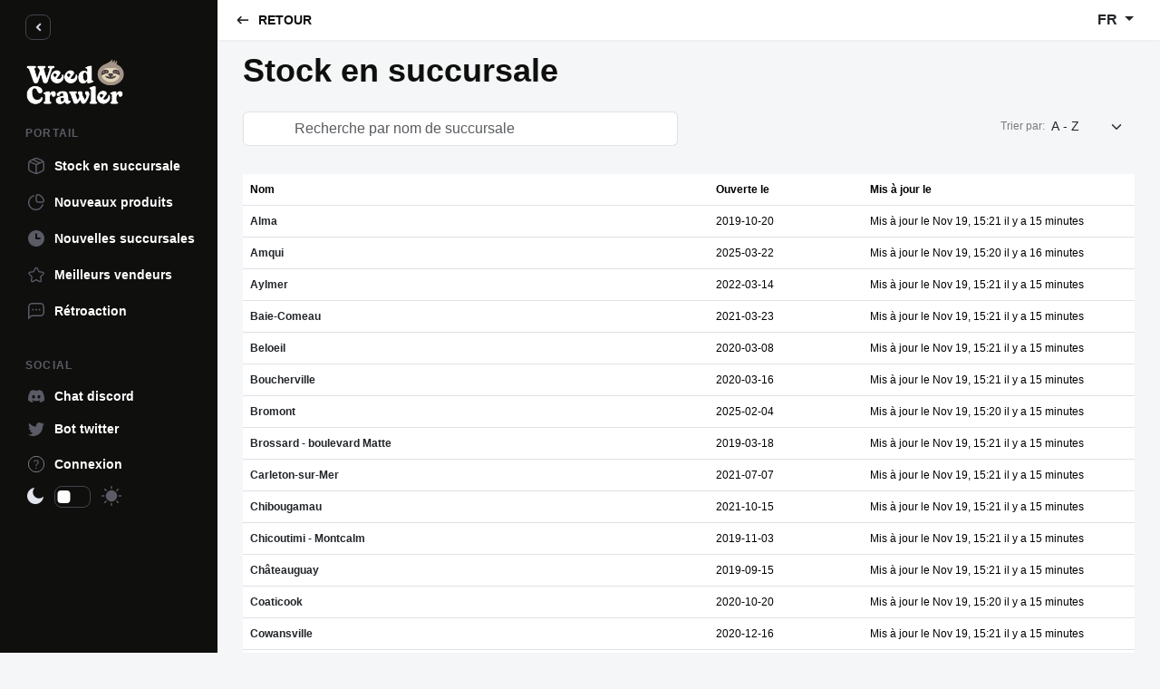

--- FILE ---
content_type: text/html; charset=utf-8
request_url: https://quebec.weedcrawler.ca/
body_size: 8429
content:
<!DOCTYPE html>
<html lang="en">
<head>
  <meta charset="UTF-8">
  <meta content="width=device-width, initial-scale=1, maximum-scale=1, shrink-to-fit=no" name="viewport">
  <title>Weedcrawler - Stock en succursale</title>

  <link rel="icon" type="image/png" sizes="32x32" href="/favicon-32x32.png">
  <link rel="icon" type="image/png" sizes="16x16" href="/favicon-16x16.png">
  <link rel="apple-touch-icon" href="/apple-touch-icon.png">
  <link rel="manifest" href="/site.webmanifest">
  <link rel="shortcut icon" href="/favicon.ico" type="image/x-icon">

  <!-- General CSS Files -->
  <!-- <link rel="stylesheet" href="https://use.fontawesome.com/releases/v5.7.2/css/all.css" integrity="sha384-fnmOCqbTlWIlj8LyTjo7mOUStjsKC4pOpQbqyi7RrhN7udi9RwhKkMHpvLbHG9Sr" crossorigin="anonymous"> -->
    <meta name="csrf-param" content="authenticity_token" />
<meta name="csrf-token" content="5W_cVdLeRHIntd6nbtiTLHvMmdrU56Jbxof_GUermqAijgpMbifBZz-ZokZfPxQQ8s5CfWjy0xofiMS4VYS4Ug" />
    <link rel="stylesheet" href="/assets/application-c458900b436693725394aabee2ebcafcd17db26fa644dcc5b5f32d8fc24576d0.css" media="all" data-turbo-track="reload" />
    <script type="importmap" data-turbo-track="reload">{
  "imports": {
    "application": "/assets/application-8c4989ad31b747876390bacec7874ec244913cde569ab708efbc018f51cd7e28.js",
    "@hotwired/turbo-rails": "/assets/turbo.min-dfd93b3092d1d0ff56557294538d069bdbb28977d3987cb39bc0dd892f32fc57.js",
    "@hotwired/stimulus": "https://ga.jspm.io/npm:@hotwired/stimulus@3.2.2/dist/stimulus.js",
    "@hotwired/stimulus-loading": "/assets/stimulus-loading-3576ce92b149ad5d6959438c6f291e2426c86df3b874c525b30faad51b0d96b3.js",
    "popper": "/assets/popper-003a40d80fd205e1fa00da117d5bdc19720ba330706eaa17f9ba9513fa502304.js",
    "bootstrap": "/assets/bootstrap.min-9ee0fd7380316889d8d5f8283a48a5595b96b58408b4058855a3b84db5c599a2.js",
    "jquery": "https://ga.jspm.io/npm:jquery@3.7.1/dist/jquery.js",
    "packs/bootstrap_custom": "/assets/packs/bootstrap_custom-caee4ab2b0c33cda103644d3944915485571ca4ea17b7908b5d655fae460bd23.js",
    "packs/common": "/assets/packs/common-faab51adc233747754e6d354f9efbe503b4e36d4bb0034cd6741bd3230281276.js",
    "packs/dashboard_sidebar": "/assets/packs/dashboard_sidebar-88c765b8b23366d5dedf47525cfde6c3a073e909934fa6eda57281877aab4809.js",
    "packs/rails_admin": "/assets/packs/rails_admin-499bbac9ef191b8d625650e214bf61844b797664b6f578db5d69d9653002636a.js",
    "controllers/application": "/assets/controllers/application-368d98631bccbf2349e0d4f8269afb3fe9625118341966de054759d96ea86c7e.js",
    "controllers": "/assets/controllers/index-2db729dddcc5b979110e98de4b6720f83f91a123172e87281d5a58410fc43806.js"
  }
}</script>
<link rel="modulepreload" href="/assets/application-8c4989ad31b747876390bacec7874ec244913cde569ab708efbc018f51cd7e28.js">
<link rel="modulepreload" href="/assets/turbo.min-dfd93b3092d1d0ff56557294538d069bdbb28977d3987cb39bc0dd892f32fc57.js">
<link rel="modulepreload" href="/assets/stimulus-loading-3576ce92b149ad5d6959438c6f291e2426c86df3b874c525b30faad51b0d96b3.js">
<link rel="modulepreload" href="/assets/popper-003a40d80fd205e1fa00da117d5bdc19720ba330706eaa17f9ba9513fa502304.js">
<link rel="modulepreload" href="/assets/bootstrap.min-9ee0fd7380316889d8d5f8283a48a5595b96b58408b4058855a3b84db5c599a2.js">
<script src="/assets/es-module-shims.min-4ca9b3dd5e434131e3bb4b0c1d7dff3bfd4035672a5086deec6f73979a49be73.js" async="async" data-turbo-track="reload"></script>
<script type="module">import "application"</script>
</head>

<body>
  <div id="app">
    <div class="main-wrapper">
      <div class="menu " id="dashboard-sidebar">
        <div class="menu__back sidebar-toggle" >
          <img alt="arrow-back" src="/assets/menu/arrow-left-07bb593f11dd59fdb62d56d546b84784c1611acb719fb53b999e49fd6bd0bc8d.svg" />
        </div>

        <div class="menu__logo">
          <img alt="logo" class="night-logo" src="/assets/logo_white-45796a5e51519a3d2ea2819390a63040a3cbcf02711c0fdf5c41f71a82263e86.png" />
        </div>

        <div class="menu__dashboard">
          <h3 class="menu__dashboard__title">Portail</h3>
          <div class="menu__dashboard__list">
            <a class="menu__dashboard__item" data-turbo-method="get" href="/store"><img class="menu__dashboard__item_icon" alt="icon" src="/assets/menu/stock-icon-f13e062af2eca32c8d2c6267e063e6510b80ac4edf4458b14a2ae03cb5beaa93.svg" /><p>Stock en succursale</p></a>
            <a class="menu__dashboard__item" data-turbo-method="get" href="/products/timeline"><img class="menu__dashboard__item_icon" alt="icon" src="/assets/menu/product-timeline-icon-fd8c626ad253f269c44ec340e01abab6feb7255014a86d507034501f8ef7722e.svg" /><p>Nouveaux produits</p></a>
            <a class="menu__dashboard__item" data-turbo-method="get" href="/store/timeline"><img class="menu__dashboard__item_icon" alt="icon" src="/assets/menu/clock-icon-bb3419360ee4e5eacde7f8c0700c677966bb3191c2cc4ef3d22dfeb8a6fc8fc0.svg" /><p>Nouvelles succursales</p></a>
            <a class="menu__dashboard__item" data-turbo-method="get" href="/best_sellers"><img class="menu__dashboard__item_icon" alt="icon" src="/assets/menu/star-icon-fd18a7e1dfb42ba7687c88efe97a4f64a7afb5cc1934fba079e4d5eb61ec354a.svg" /><p>Meilleurs vendeurs</p></a>
            <a class="menu__dashboard__item" data-turbo-method="get" href="https://analyse-cannabis.hellonext.co/embed/b/feedback"><img class="menu__dashboard__item_icon" alt="icon" src="/assets/menu/feedback-icon-846da334ecff91bbb75ed162333aa54848714efc40390f770203bb259e3458fa.svg" /><p>Rétroaction</p></a>
          </div>
        </div>


        <div class="menu__social">
          <div class="menu__social__title">Social</div>
          <div class="menu__social__list">
            <a class="menu__social__item" data-turbo-method="get" href="https://discord.gg/7bY6XQ54ek"><img class="menu__social__item_icon" alt="icon" src="/assets/menu/discord-icon-514d3d5a03b2ff051f92a82fdb3ebb25707055f5f69390fa848a5c4c1fa60a1d.svg" /><p>Chat discord</p></a>
            <a class="menu__social__item" data-turbo-method="get" href="https://twitter.com/mjsqdc"><img class="menu__social__item_icon" alt="icon" src="/assets/menu/twitter-icon-f10eef7027ed990289eb14cd444bfc52268901dcb9e0c939fe1e26cc14b675c5.svg" /><p>Bot twitter</p></a>
          </div>
            <a class="menu__social__item" data-turbo-method="get" href="/users/sign_in"><img class="menu__social__item_icon" alt="icon" src="/assets/header/question-icon-e589a7c099b5d8b7d265573b4640f7a00c908994e28b7c11b10a932fba8a1bf2.svg" /><p>Connexion</p></a>
        </div>

        <form action="/cookies" accept-charset="UTF-8" method="post"><input type="hidden" name="authenticity_token" value="gJt1VnzgGZ_31hO2lYraD9FtjtvX3aqZGNlT47sIdlzpmUfyQdR46oGVcnSYv3qq-nrbmVZHSIEkxt5oeqfa8w" autocomplete="off" />
          <input type="hidden" name="name" id="name" value="theme" autocomplete="off" />
          <div class="menu__themeToggler">
            <img alt="Moon icon" src="/assets/menu/moon-icon-54ceab5c44835ad5d670036f34a330a7682d483568a3c84a7a66fe20160beaba.svg" />
            <div class="form-check form-switch menu__themeToggler__switcher">
              <input type="checkbox" name="type" id="type" value="sun" class="form-check-input" onchange="this.form.requestSubmit();" />
              <label class="form-check-label" for="type"></label>
            </div>
            <img alt="Sun icon" src="/assets/menu/sun-icon-d2df74dcfd3383c7202a38a99ddf8c0ac9866cb4ac0e761800badc31e3283420.svg" />
          </div>
</form>      </div>
      <header class="header d-flex">
        <div class="header__burgerMenuOpener d-none sidebar-toggle">
          <img alt="vector" src="/assets/header/vector-black-6f784b255b646a601603f09faa1b07e2f4a60ac27557d87cf6f91fb5a88c123d.svg" />
        </div>
        <div class="header__burgerMenuOpener__mob sidebar-toggle">
          <img alt="vector" src="/assets/header/vector-c7e8057905b2d2b5dfad6c1a3d8c19322da3b1fa23d35c6f573207bd0bd93cec.svg" />
        </div>
        <a class="header__back text-decoration-none" href="javascript:window.history.back();">
          <img alt="arrow-back" src="/assets/header/arrow-back-5f0df5b61ce078ca80a69f28e071dc4c706d48ca2f1d59fd3b32f9443ef144c8.svg" />
          <p>Retour</p>
</a>        <div class="flex-fill"></div>
        <div class="header__right">
          <div class="header__lang">
            <div class="dropdown">
              <a class="btn dropdown-toggle" href="#" role="button" id="dropdownMenuLink" data-bs-toggle="dropdown" aria-expanded="false">
                FR
              </a>

              <ul class="dropdown-menu" aria-labelledby="dropdownMenuLink">
                <li>
                  <a class="dropdown-item" href="/store?locale=en">EN</a>
                <li>
                  <a class="dropdown-item" href="/store?locale=fr">FR</a>
                </li>
              </ul>
            </div>
          </div>

          <!-- <div class="header__users">
            <div class="header__users__item">
              <img class="desktop__question-icon" alt="Question icon" src="/assets/header/question-icon-e589a7c099b5d8b7d265573b4640f7a00c908994e28b7c11b10a932fba8a1bf2.svg" />
            </div>
            <div class="header__users__item">
              <img alt="User icon" src="/assets/header/user-icon-e6b4e5be0d698ad5ddc5946b6e1997f8233131f4a0a1be9066af572d56b75fa5.svg" />
            </div>
            <div class="header__users__item header__users__item_premium">
              <img alt="Premium icon" src="/assets/header/premium-user-icon-f2275e6672a869365077d01da0e9bc3428e46e012883f6fd6eccb1245af902ac.svg" />
            </div>

            <div class="header__profileDropdown">
              <img src="images/common/log-out-icon.svg" alt="Logout icon" />
              <span class="header__profileDropdown__text">Log out</span>
            </div>
          </div> -->
        </div>
      </header>

      <!-- Main Content -->
      <main class="main">
        <div class="homepage">
          <div class="page_container">
            <turbo-frame data-turbo-action="advance" data-turbo-progress-bar="true" id="app_content">
              


              <div class="pageTitle">
  <div>
    <h1 class="fw-600">Stock en succursale</h1>
  </div>
</div>

<div class="searchPanelContainer">
  <div class="searchPanel">
    <form data-turbo-frame="app_content" class="w-100 m-0 p-0" action="/store" accept-charset="UTF-8" method="get">
      <div class='row'>
        <div class="col-md-6 col-12">
          <div class="input-group">
            <span class="input-group-text bg-white">
              <i class="fa fa-search"></i>
            </span>
            <input type="text" name="filter_option[q]" id="filter_option_q" class="form-control border-start-0" placeholder="Recherche par nom de succursale" />
          </div>
        </div>
        <div class="col-md-6 col-12">
          <div class="input-group input-group-sm d-flex justify-content-end align-items-center">
            <label for="filter_option_sort" class="col-form-label text-black-50 fs-12">Trier par:</label>
            <select name="filter_option[sort]" id="filter_option_sort" class="form-select form-control border-0 bg-transparent max-w-100" onchange="this.form.requestSubmit();"><option value="name asc">A - Z</option>
<option value="name desc">Z - A</option>
<option value="created_at desc">Récent</option>
<option value="created_at asc">Ancien</option></select>
          </div>
        </div>
      </div>
      <input type="submit" class="invisible">
</form>  </div>
</div>

<div class="table-responsive">
  <table class="table table-md font-12">
    <tbody>
      <tr>
        <th>Nom</th>
        <th>Ouverte le</th>
        <th class="w-300">Mis à jour le</th>
      </tr>
        <tr>
          <th>
            <!-- <img alt="Brand logo" src="/assets/brands/brand1-2d7504b41099dce4cb5152e45ec4a56391e976efc03c8950a44cc46f9ba49003.png" /> -->
            <a href="/store/37" class="fw-600 text-decoration-none text-body">Alma</a>
          </th>
          <td>2019-10-20</td>
          <td>Mis à jour le Nov 19, 15:21 il y a 15 minutes</td>
        </tr>
        <tr>
          <th>
            <!-- <img alt="Brand logo" src="/assets/brands/brand1-2d7504b41099dce4cb5152e45ec4a56391e976efc03c8950a44cc46f9ba49003.png" /> -->
            <a href="/store/2274" class="fw-600 text-decoration-none text-body">Amqui</a>
          </th>
          <td>2025-03-22</td>
          <td>Mis à jour le Nov 19, 15:20 il y a 16 minutes</td>
        </tr>
        <tr>
          <th>
            <!-- <img alt="Brand logo" src="/assets/brands/brand1-2d7504b41099dce4cb5152e45ec4a56391e976efc03c8950a44cc46f9ba49003.png" /> -->
            <a href="/store/2214" class="fw-600 text-decoration-none text-body">Aylmer</a>
          </th>
          <td>2022-03-14</td>
          <td>Mis à jour le Nov 19, 15:21 il y a 15 minutes</td>
        </tr>
        <tr>
          <th>
            <!-- <img alt="Brand logo" src="/assets/brands/brand1-2d7504b41099dce4cb5152e45ec4a56391e976efc03c8950a44cc46f9ba49003.png" /> -->
            <a href="/store/65" class="fw-600 text-decoration-none text-body">Baie-Comeau</a>
          </th>
          <td>2021-03-23</td>
          <td>Mis à jour le Nov 19, 15:21 il y a 15 minutes</td>
        </tr>
        <tr>
          <th>
            <!-- <img alt="Brand logo" src="/assets/brands/brand1-2d7504b41099dce4cb5152e45ec4a56391e976efc03c8950a44cc46f9ba49003.png" /> -->
            <a href="/store/21" class="fw-600 text-decoration-none text-body">Beloeil</a>
          </th>
          <td>2020-03-08</td>
          <td>Mis à jour le Nov 19, 15:21 il y a 15 minutes</td>
        </tr>
        <tr>
          <th>
            <!-- <img alt="Brand logo" src="/assets/brands/brand1-2d7504b41099dce4cb5152e45ec4a56391e976efc03c8950a44cc46f9ba49003.png" /> -->
            <a href="/store/17" class="fw-600 text-decoration-none text-body">Boucherville</a>
          </th>
          <td>2020-03-16</td>
          <td>Mis à jour le Nov 19, 15:21 il y a 15 minutes</td>
        </tr>
        <tr>
          <th>
            <!-- <img alt="Brand logo" src="/assets/brands/brand1-2d7504b41099dce4cb5152e45ec4a56391e976efc03c8950a44cc46f9ba49003.png" /> -->
            <a href="/store/2273" class="fw-600 text-decoration-none text-body">Bromont</a>
          </th>
          <td>2025-02-04</td>
          <td>Mis à jour le Nov 19, 15:20 il y a 15 minutes</td>
        </tr>
        <tr>
          <th>
            <!-- <img alt="Brand logo" src="/assets/brands/brand1-2d7504b41099dce4cb5152e45ec4a56391e976efc03c8950a44cc46f9ba49003.png" /> -->
            <a href="/store/15" class="fw-600 text-decoration-none text-body">Brossard - boulevard Matte</a>
          </th>
          <td>2019-03-18</td>
          <td>Mis à jour le Nov 19, 15:21 il y a 15 minutes</td>
        </tr>
        <tr>
          <th>
            <!-- <img alt="Brand logo" src="/assets/brands/brand1-2d7504b41099dce4cb5152e45ec4a56391e976efc03c8950a44cc46f9ba49003.png" /> -->
            <a href="/store/2199" class="fw-600 text-decoration-none text-body">Carleton-sur-Mer</a>
          </th>
          <td>2021-07-07</td>
          <td>Mis à jour le Nov 19, 15:21 il y a 15 minutes</td>
        </tr>
        <tr>
          <th>
            <!-- <img alt="Brand logo" src="/assets/brands/brand1-2d7504b41099dce4cb5152e45ec4a56391e976efc03c8950a44cc46f9ba49003.png" /> -->
            <a href="/store/2206" class="fw-600 text-decoration-none text-body">Chibougamau</a>
          </th>
          <td>2021-10-15</td>
          <td>Mis à jour le Nov 19, 15:21 il y a 15 minutes</td>
        </tr>
        <tr>
          <th>
            <!-- <img alt="Brand logo" src="/assets/brands/brand1-2d7504b41099dce4cb5152e45ec4a56391e976efc03c8950a44cc46f9ba49003.png" /> -->
            <a href="/store/38" class="fw-600 text-decoration-none text-body">Chicoutimi - Montcalm</a>
          </th>
          <td>2019-11-03</td>
          <td>Mis à jour le Nov 19, 15:21 il y a 15 minutes</td>
        </tr>
        <tr>
          <th>
            <!-- <img alt="Brand logo" src="/assets/brands/brand1-2d7504b41099dce4cb5152e45ec4a56391e976efc03c8950a44cc46f9ba49003.png" /> -->
            <a href="/store/9" class="fw-600 text-decoration-none text-body">Châteauguay</a>
          </th>
          <td>2019-09-15</td>
          <td>Mis à jour le Nov 19, 15:21 il y a 15 minutes</td>
        </tr>
        <tr>
          <th>
            <!-- <img alt="Brand logo" src="/assets/brands/brand1-2d7504b41099dce4cb5152e45ec4a56391e976efc03c8950a44cc46f9ba49003.png" /> -->
            <a href="/store/47" class="fw-600 text-decoration-none text-body">Coaticook</a>
          </th>
          <td>2020-10-20</td>
          <td>Mis à jour le Nov 19, 15:20 il y a 15 minutes</td>
        </tr>
        <tr>
          <th>
            <!-- <img alt="Brand logo" src="/assets/brands/brand1-2d7504b41099dce4cb5152e45ec4a56391e976efc03c8950a44cc46f9ba49003.png" /> -->
            <a href="/store/53" class="fw-600 text-decoration-none text-body">Cowansville</a>
          </th>
          <td>2020-12-16</td>
          <td>Mis à jour le Nov 19, 15:21 il y a 15 minutes</td>
        </tr>
        <tr>
          <th>
            <!-- <img alt="Brand logo" src="/assets/brands/brand1-2d7504b41099dce4cb5152e45ec4a56391e976efc03c8950a44cc46f9ba49003.png" /> -->
            <a href="/store/2268" class="fw-600 text-decoration-none text-body">Donnacona</a>
          </th>
          <td>2024-07-26</td>
          <td>Mis à jour le Nov 19, 15:21 il y a 15 minutes</td>
        </tr>
        <tr>
          <th>
            <!-- <img alt="Brand logo" src="/assets/brands/brand1-2d7504b41099dce4cb5152e45ec4a56391e976efc03c8950a44cc46f9ba49003.png" /> -->
            <a href="/store/25" class="fw-600 text-decoration-none text-body">Drummondville</a>
          </th>
          <td>2018-10-16</td>
          <td>Mis à jour le Nov 19, 15:21 il y a 15 minutes</td>
        </tr>
        <tr>
          <th>
            <!-- <img alt="Brand logo" src="/assets/brands/brand1-2d7504b41099dce4cb5152e45ec4a56391e976efc03c8950a44cc46f9ba49003.png" /> -->
            <a href="/store/2216" class="fw-600 text-decoration-none text-body">Gaspé</a>
          </th>
          <td>2022-04-25</td>
          <td>Mis à jour le Nov 19, 15:21 il y a 15 minutes</td>
        </tr>
        <tr>
          <th>
            <!-- <img alt="Brand logo" src="/assets/brands/brand1-2d7504b41099dce4cb5152e45ec4a56391e976efc03c8950a44cc46f9ba49003.png" /> -->
            <a href="/store/2204" class="fw-600 text-decoration-none text-body">Gatineau - Buckingham</a>
          </th>
          <td>2021-08-10</td>
          <td>Mis à jour le Nov 19, 15:21 il y a 15 minutes</td>
        </tr>
        <tr>
          <th>
            <!-- <img alt="Brand logo" src="/assets/brands/brand1-2d7504b41099dce4cb5152e45ec4a56391e976efc03c8950a44cc46f9ba49003.png" /> -->
            <a href="/store/1" class="fw-600 text-decoration-none text-body">Gatineau - de la Gappe</a>
          </th>
          <td>2019-05-21</td>
          <td>Mis à jour le Nov 19, 15:21 il y a 15 minutes</td>
        </tr>
        <tr>
          <th>
            <!-- <img alt="Brand logo" src="/assets/brands/brand1-2d7504b41099dce4cb5152e45ec4a56391e976efc03c8950a44cc46f9ba49003.png" /> -->
            <a href="/store/24" class="fw-600 text-decoration-none text-body">Granby</a>
          </th>
          <td>2019-06-16</td>
          <td>Mis à jour le Nov 19, 15:21 il y a 15 minutes</td>
        </tr>
        <tr>
          <th>
            <!-- <img alt="Brand logo" src="/assets/brands/brand1-2d7504b41099dce4cb5152e45ec4a56391e976efc03c8950a44cc46f9ba49003.png" /> -->
            <a href="/store/42" class="fw-600 text-decoration-none text-body">Grande-Rivière</a>
          </th>
          <td>2019-11-25</td>
          <td>Mis à jour le Nov 19, 15:21 il y a 15 minutes</td>
        </tr>
        <tr>
          <th>
            <!-- <img alt="Brand logo" src="/assets/brands/brand1-2d7504b41099dce4cb5152e45ec4a56391e976efc03c8950a44cc46f9ba49003.png" /> -->
            <a href="/store/19" class="fw-600 text-decoration-none text-body">Joliette</a>
          </th>
          <td>2019-04-30</td>
          <td>Mis à jour le Nov 19, 15:21 il y a 15 minutes</td>
        </tr>
        <tr>
          <th>
            <!-- <img alt="Brand logo" src="/assets/brands/brand1-2d7504b41099dce4cb5152e45ec4a56391e976efc03c8950a44cc46f9ba49003.png" /> -->
            <a href="/store/2260" class="fw-600 text-decoration-none text-body">Jonquière</a>
          </th>
          <td>2023-01-17</td>
          <td>Mis à jour le Nov 19, 15:21 il y a 15 minutes</td>
        </tr>
        <tr>
          <th>
            <!-- <img alt="Brand logo" src="/assets/brands/brand1-2d7504b41099dce4cb5152e45ec4a56391e976efc03c8950a44cc46f9ba49003.png" /> -->
            <a href="/store/46" class="fw-600 text-decoration-none text-body">La Malbaie</a>
          </th>
          <td>2020-09-28</td>
          <td>Mis à jour le Nov 19, 15:21 il y a 15 minutes</td>
        </tr>
        <tr>
          <th>
            <!-- <img alt="Brand logo" src="/assets/brands/brand1-2d7504b41099dce4cb5152e45ec4a56391e976efc03c8950a44cc46f9ba49003.png" /> -->
            <a href="/store/2212" class="fw-600 text-decoration-none text-body">La Tuque</a>
          </th>
          <td>2022-02-06</td>
          <td>Mis à jour le Nov 19, 15:21 il y a 15 minutes</td>
        </tr>
        <tr>
          <th>
            <!-- <img alt="Brand logo" src="/assets/brands/brand1-2d7504b41099dce4cb5152e45ec4a56391e976efc03c8950a44cc46f9ba49003.png" /> -->
            <a href="/store/2201" class="fw-600 text-decoration-none text-body">Lac-Mégantic</a>
          </th>
          <td>2021-07-15</td>
          <td>Mis à jour le Nov 19, 15:20 il y a 15 minutes</td>
        </tr>
        <tr>
          <th>
            <!-- <img alt="Brand logo" src="/assets/brands/brand1-2d7504b41099dce4cb5152e45ec4a56391e976efc03c8950a44cc46f9ba49003.png" /> -->
            <a href="/store/2" class="fw-600 text-decoration-none text-body">Lachute</a>
          </th>
          <td>2020-01-21</td>
          <td>Mis à jour le Nov 19, 15:20 il y a 15 minutes</td>
        </tr>
        <tr>
          <th>
            <!-- <img alt="Brand logo" src="/assets/brands/brand1-2d7504b41099dce4cb5152e45ec4a56391e976efc03c8950a44cc46f9ba49003.png" /> -->
            <a href="/store/2205" class="fw-600 text-decoration-none text-body">Laval - Autoroutes 19 et 440</a>
          </th>
          <td>2021-08-16</td>
          <td>Mis à jour le Nov 19, 15:21 il y a 15 minutes</td>
        </tr>
        <tr>
          <th>
            <!-- <img alt="Brand logo" src="/assets/brands/brand1-2d7504b41099dce4cb5152e45ec4a56391e976efc03c8950a44cc46f9ba49003.png" /> -->
            <a href="/store/2200" class="fw-600 text-decoration-none text-body">Laval - Chomedey</a>
          </th>
          <td>2021-07-12</td>
          <td>Mis à jour le Nov 19, 15:21 il y a 15 minutes</td>
        </tr>
        <tr>
          <th>
            <!-- <img alt="Brand logo" src="/assets/brands/brand1-2d7504b41099dce4cb5152e45ec4a56391e976efc03c8950a44cc46f9ba49003.png" /> -->
            <a href="/store/64" class="fw-600 text-decoration-none text-body">Laval - Sainte-Dorothée</a>
          </th>
          <td>2021-03-19</td>
          <td>Mis à jour le Nov 19, 15:21 il y a 15 minutes</td>
        </tr>
        <tr>
          <th>
            <!-- <img alt="Brand logo" src="/assets/brands/brand1-2d7504b41099dce4cb5152e45ec4a56391e976efc03c8950a44cc46f9ba49003.png" /> -->
            <a href="/store/16" class="fw-600 text-decoration-none text-body">Longueuil - Greenfield Park</a>
          </th>
          <td>2020-03-15</td>
          <td>Mis à jour le Nov 19, 15:21 il y a 15 minutes</td>
        </tr>
        <tr>
          <th>
            <!-- <img alt="Brand logo" src="/assets/brands/brand1-2d7504b41099dce4cb5152e45ec4a56391e976efc03c8950a44cc46f9ba49003.png" /> -->
            <a href="/store/2264" class="fw-600 text-decoration-none text-body">Longueuil - Place Longueuil</a>
          </th>
          <td>2023-03-13</td>
          <td>Mis à jour le Nov 19, 15:21 il y a 15 minutes</td>
        </tr>
        <tr>
          <th>
            <!-- <img alt="Brand logo" src="/assets/brands/brand1-2d7504b41099dce4cb5152e45ec4a56391e976efc03c8950a44cc46f9ba49003.png" /> -->
            <a href="/store/34" class="fw-600 text-decoration-none text-body">Lévis - Président-Kennedy</a>
          </th>
          <td>2018-10-16</td>
          <td>Mis à jour le Nov 19, 15:21 il y a 15 minutes</td>
        </tr>
        <tr>
          <th>
            <!-- <img alt="Brand logo" src="/assets/brands/brand1-2d7504b41099dce4cb5152e45ec4a56391e976efc03c8950a44cc46f9ba49003.png" /> -->
            <a href="/store/28" class="fw-600 text-decoration-none text-body">Magog</a>
          </th>
          <td>2019-12-08</td>
          <td>Mis à jour le Nov 19, 15:21 il y a 15 minutes</td>
        </tr>
        <tr>
          <th>
            <!-- <img alt="Brand logo" src="/assets/brands/brand1-2d7504b41099dce4cb5152e45ec4a56391e976efc03c8950a44cc46f9ba49003.png" /> -->
            <a href="/store/13" class="fw-600 text-decoration-none text-body">Mascouche</a>
          </th>
          <td>2018-10-16</td>
          <td>Mis à jour le Nov 19, 15:21 il y a 15 minutes</td>
        </tr>
        <tr>
          <th>
            <!-- <img alt="Brand logo" src="/assets/brands/brand1-2d7504b41099dce4cb5152e45ec4a56391e976efc03c8950a44cc46f9ba49003.png" /> -->
            <a href="/store/41" class="fw-600 text-decoration-none text-body">Matane</a>
          </th>
          <td>2020-01-26</td>
          <td>Mis à jour le Nov 19, 15:21 il y a 15 minutes</td>
        </tr>
        <tr>
          <th>
            <!-- <img alt="Brand logo" src="/assets/brands/brand1-2d7504b41099dce4cb5152e45ec4a56391e976efc03c8950a44cc46f9ba49003.png" /> -->
            <a href="/store/7" class="fw-600 text-decoration-none text-body">Mirabel</a>
          </th>
          <td>2018-10-16</td>
          <td>Mis à jour le Nov 19, 15:21 il y a 15 minutes</td>
        </tr>
        <tr>
          <th>
            <!-- <img alt="Brand logo" src="/assets/brands/brand1-2d7504b41099dce4cb5152e45ec4a56391e976efc03c8950a44cc46f9ba49003.png" /> -->
            <a href="/store/45" class="fw-600 text-decoration-none text-body">Mont-Laurier</a>
          </th>
          <td>2020-08-20</td>
          <td>Mis à jour le Nov 19, 15:21 il y a 15 minutes</td>
        </tr>
        <tr>
          <th>
            <!-- <img alt="Brand logo" src="/assets/brands/brand1-2d7504b41099dce4cb5152e45ec4a56391e976efc03c8950a44cc46f9ba49003.png" /> -->
            <a href="/store/3" class="fw-600 text-decoration-none text-body">Mont-Tremblant</a>
          </th>
          <td>2019-11-04</td>
          <td>Mis à jour le Nov 19, 15:21 il y a 15 minutes</td>
        </tr>
        <tr>
          <th>
            <!-- <img alt="Brand logo" src="/assets/brands/brand1-2d7504b41099dce4cb5152e45ec4a56391e976efc03c8950a44cc46f9ba49003.png" /> -->
            <a href="/store/2272" class="fw-600 text-decoration-none text-body">Montmagny</a>
          </th>
          <td>2025-01-20</td>
          <td>Mis à jour le Nov 19, 15:21 il y a 15 minutes</td>
        </tr>
        <tr>
          <th>
            <!-- <img alt="Brand logo" src="/assets/brands/brand1-2d7504b41099dce4cb5152e45ec4a56391e976efc03c8950a44cc46f9ba49003.png" /> -->
            <a href="/store/2213" class="fw-600 text-decoration-none text-body">Montréal - Anjou - Autoroute 40</a>
          </th>
          <td>2022-03-07</td>
          <td>Mis à jour le Nov 19, 15:21 il y a 15 minutes</td>
        </tr>
        <tr>
          <th>
            <!-- <img alt="Brand logo" src="/assets/brands/brand1-2d7504b41099dce4cb5152e45ec4a56391e976efc03c8950a44cc46f9ba49003.png" /> -->
            <a href="/store/2209" class="fw-600 text-decoration-none text-body">Montréal - Boul. Newman (LaSalle)</a>
          </th>
          <td>2021-11-30</td>
          <td>Mis à jour le Nov 19, 15:21 il y a 15 minutes</td>
        </tr>
        <tr>
          <th>
            <!-- <img alt="Brand logo" src="/assets/brands/brand1-2d7504b41099dce4cb5152e45ec4a56391e976efc03c8950a44cc46f9ba49003.png" /> -->
            <a href="/store/2275" class="fw-600 text-decoration-none text-body">Montréal - Boul. de Pierrefonds</a>
          </th>
          <td>2025-06-08</td>
          <td>Mis à jour le Nov 19, 15:21 il y a 15 minutes</td>
        </tr>
        <tr>
          <th>
            <!-- <img alt="Brand logo" src="/assets/brands/brand1-2d7504b41099dce4cb5152e45ec4a56391e976efc03c8950a44cc46f9ba49003.png" /> -->
            <a href="/store/63" class="fw-600 text-decoration-none text-body">Montréal - Crescent</a>
          </th>
          <td>2021-03-07</td>
          <td>Mis à jour le Nov 19, 15:21 il y a 15 minutes</td>
        </tr>
        <tr>
          <th>
            <!-- <img alt="Brand logo" src="/assets/brands/brand1-2d7504b41099dce4cb5152e45ec4a56391e976efc03c8950a44cc46f9ba49003.png" /> -->
            <a href="/store/2217" class="fw-600 text-decoration-none text-body">Montréal - Fleury-Papineau</a>
          </th>
          <td>2022-05-09</td>
          <td>Mis à jour le Nov 19, 15:21 il y a 15 minutes</td>
        </tr>
        <tr>
          <th>
            <!-- <img alt="Brand logo" src="/assets/brands/brand1-2d7504b41099dce4cb5152e45ec4a56391e976efc03c8950a44cc46f9ba49003.png" /> -->
            <a href="/store/10" class="fw-600 text-decoration-none text-body">Montréal - Marché Central</a>
          </th>
          <td>2018-10-16</td>
          <td>Mis à jour le Nov 19, 15:21 il y a 15 minutes</td>
        </tr>
        <tr>
          <th>
            <!-- <img alt="Brand logo" src="/assets/brands/brand1-2d7504b41099dce4cb5152e45ec4a56391e976efc03c8950a44cc46f9ba49003.png" /> -->
            <a href="/store/2265" class="fw-600 text-decoration-none text-body">Montréal - Métro Acadie</a>
          </th>
          <td>2023-03-23</td>
          <td>Mis à jour le Nov 19, 15:20 il y a 15 minutes</td>
        </tr>
        <tr>
          <th>
            <!-- <img alt="Brand logo" src="/assets/brands/brand1-2d7504b41099dce4cb5152e45ec4a56391e976efc03c8950a44cc46f9ba49003.png" /> -->
            <a href="/store/2211" class="fw-600 text-decoration-none text-body">Montréal - Métro Jarry</a>
          </th>
          <td>2022-01-30</td>
          <td>Mis à jour le Nov 19, 15:21 il y a 15 minutes</td>
        </tr>
        <tr>
          <th>
            <!-- <img alt="Brand logo" src="/assets/brands/brand1-2d7504b41099dce4cb5152e45ec4a56391e976efc03c8950a44cc46f9ba49003.png" /> -->
            <a href="/store/2202" class="fw-600 text-decoration-none text-body">Montréal - Métro Langelier</a>
          </th>
          <td>2021-07-23</td>
          <td>Mis à jour le Nov 19, 15:20 il y a 15 minutes</td>
        </tr>
        <tr>
          <th>
            <!-- <img alt="Brand logo" src="/assets/brands/brand1-2d7504b41099dce4cb5152e45ec4a56391e976efc03c8950a44cc46f9ba49003.png" /> -->
            <a href="/store/56" class="fw-600 text-decoration-none text-body">Montréal - Métro Mont-Royal</a>
          </th>
          <td>2020-12-22</td>
          <td>Mis à jour le Nov 19, 15:21 il y a 15 minutes</td>
        </tr>
        <tr>
          <th>
            <!-- <img alt="Brand logo" src="/assets/brands/brand1-2d7504b41099dce4cb5152e45ec4a56391e976efc03c8950a44cc46f9ba49003.png" /> -->
            <a href="/store/14" class="fw-600 text-decoration-none text-body">Montréal - Métro Peel</a>
          </th>
          <td>2018-10-16</td>
          <td>Mis à jour le Nov 19, 15:21 il y a 15 minutes</td>
        </tr>
        <tr>
          <th>
            <!-- <img alt="Brand logo" src="/assets/brands/brand1-2d7504b41099dce4cb5152e45ec4a56391e976efc03c8950a44cc46f9ba49003.png" /> -->
            <a href="/store/2215" class="fw-600 text-decoration-none text-body">Montréal - Métro Place Saint-Henri</a>
          </th>
          <td>2022-03-21</td>
          <td>Mis à jour le Nov 19, 15:21 il y a 15 minutes</td>
        </tr>
        <tr>
          <th>
            <!-- <img alt="Brand logo" src="/assets/brands/brand1-2d7504b41099dce4cb5152e45ec4a56391e976efc03c8950a44cc46f9ba49003.png" /> -->
            <a href="/store/11" class="fw-600 text-decoration-none text-body">Montréal - Métro Snowdon</a>
          </th>
          <td>2019-09-08</td>
          <td>Mis à jour le Nov 19, 15:20 il y a 15 minutes</td>
        </tr>
        <tr>
          <th>
            <!-- <img alt="Brand logo" src="/assets/brands/brand1-2d7504b41099dce4cb5152e45ec4a56391e976efc03c8950a44cc46f9ba49003.png" /> -->
            <a href="/store/2259" class="fw-600 text-decoration-none text-body">Montréal - Notre-Dame (Lachine)</a>
          </th>
          <td>2022-12-12</td>
          <td>Mis à jour le Nov 19, 15:21 il y a 15 minutes</td>
        </tr>
        <tr>
          <th>
            <!-- <img alt="Brand logo" src="/assets/brands/brand1-2d7504b41099dce4cb5152e45ec4a56391e976efc03c8950a44cc46f9ba49003.png" /> -->
            <a href="/store/2261" class="fw-600 text-decoration-none text-body">Montréal - Notre-Dame E (Tétreaultville)</a>
          </th>
          <td>2023-02-15</td>
          <td>Mis à jour le Nov 19, 15:21 il y a 15 minutes</td>
        </tr>
        <tr>
          <th>
            <!-- <img alt="Brand logo" src="/assets/brands/brand1-2d7504b41099dce4cb5152e45ec4a56391e976efc03c8950a44cc46f9ba49003.png" /> -->
            <a href="/store/2197" class="fw-600 text-decoration-none text-body">Montréal - Pointe-aux-Trembles</a>
          </th>
          <td>2021-06-29</td>
          <td>Mis à jour le Nov 19, 15:21 il y a 15 minutes</td>
        </tr>
        <tr>
          <th>
            <!-- <img alt="Brand logo" src="/assets/brands/brand1-2d7504b41099dce4cb5152e45ec4a56391e976efc03c8950a44cc46f9ba49003.png" /> -->
            <a href="/store/2208" class="fw-600 text-decoration-none text-body">Montréal - Promenade Masson</a>
          </th>
          <td>2021-11-22</td>
          <td>Mis à jour le Nov 19, 15:21 il y a 15 minutes</td>
        </tr>
        <tr>
          <th>
            <!-- <img alt="Brand logo" src="/assets/brands/brand1-2d7504b41099dce4cb5152e45ec4a56391e976efc03c8950a44cc46f9ba49003.png" /> -->
            <a href="/store/2258" class="fw-600 text-decoration-none text-body">Montréal - Saint-Denis - Rachel</a>
          </th>
          <td>2022-11-28</td>
          <td>Mis à jour le Nov 19, 15:20 il y a 16 minutes</td>
        </tr>
        <tr>
          <th>
            <!-- <img alt="Brand logo" src="/assets/brands/brand1-2d7504b41099dce4cb5152e45ec4a56391e976efc03c8950a44cc46f9ba49003.png" /> -->
            <a href="/store/12" class="fw-600 text-decoration-none text-body">Montréal - Saint-Hubert</a>
          </th>
          <td>2018-10-16</td>
          <td>Mis à jour le Aug 29, 08:55 il y a environ un an</td>
        </tr>
        <tr>
          <th>
            <!-- <img alt="Brand logo" src="/assets/brands/brand1-2d7504b41099dce4cb5152e45ec4a56391e976efc03c8950a44cc46f9ba49003.png" /> -->
            <a href="/store/2266" class="fw-600 text-decoration-none text-body">Montréal - Saint-Laurent (Mile End)</a>
          </th>
          <td>2023-04-24</td>
          <td>Mis à jour le Nov 19, 15:20 il y a 15 minutes</td>
        </tr>
        <tr>
          <th>
            <!-- <img alt="Brand logo" src="/assets/brands/brand1-2d7504b41099dce4cb5152e45ec4a56391e976efc03c8950a44cc46f9ba49003.png" /> -->
            <a href="/store/49" class="fw-600 text-decoration-none text-body">Montréal - Village</a>
          </th>
          <td>2020-11-07</td>
          <td>Mis à jour le Nov 19, 15:20 il y a 15 minutes</td>
        </tr>
        <tr>
          <th>
            <!-- <img alt="Brand logo" src="/assets/brands/brand1-2d7504b41099dce4cb5152e45ec4a56391e976efc03c8950a44cc46f9ba49003.png" /> -->
            <a href="/store/2262" class="fw-600 text-decoration-none text-body">Montréal-Nord</a>
          </th>
          <td>2023-03-13</td>
          <td>Mis à jour le Nov 19, 15:21 il y a 15 minutes</td>
        </tr>
        <tr>
          <th>
            <!-- <img alt="Brand logo" src="/assets/brands/brand1-2d7504b41099dce4cb5152e45ec4a56391e976efc03c8950a44cc46f9ba49003.png" /> -->
            <a href="/store/2218" class="fw-600 text-decoration-none text-body">Piedmont</a>
          </th>
          <td>2022-08-01</td>
          <td>Mis à jour le Nov 19, 15:21 il y a 15 minutes</td>
        </tr>
        <tr>
          <th>
            <!-- <img alt="Brand logo" src="/assets/brands/brand1-2d7504b41099dce4cb5152e45ec4a56391e976efc03c8950a44cc46f9ba49003.png" /> -->
            <a href="/store/54" class="fw-600 text-decoration-none text-body">Pincourt</a>
          </th>
          <td>2020-12-20</td>
          <td>Mis à jour le Nov 19, 15:21 il y a 15 minutes</td>
        </tr>
        <tr>
          <th>
            <!-- <img alt="Brand logo" src="/assets/brands/brand1-2d7504b41099dce4cb5152e45ec4a56391e976efc03c8950a44cc46f9ba49003.png" /> -->
            <a href="/store/8" class="fw-600 text-decoration-none text-body">Pointe-Claire</a>
          </th>
          <td>2020-02-14</td>
          <td>Mis à jour le Nov 19, 15:21 il y a 15 minutes</td>
        </tr>
        <tr>
          <th>
            <!-- <img alt="Brand logo" src="/assets/brands/brand1-2d7504b41099dce4cb5152e45ec4a56391e976efc03c8950a44cc46f9ba49003.png" /> -->
            <a href="/store/35" class="fw-600 text-decoration-none text-body">Québec - Beauport</a>
          </th>
          <td>2019-11-24</td>
          <td>Mis à jour le Nov 19, 15:21 il y a 15 minutes</td>
        </tr>
        <tr>
          <th>
            <!-- <img alt="Brand logo" src="/assets/brands/brand1-2d7504b41099dce4cb5152e45ec4a56391e976efc03c8950a44cc46f9ba49003.png" /> -->
            <a href="/store/33" class="fw-600 text-decoration-none text-body">Québec - Lebourgneuf</a>
          </th>
          <td>2018-10-16</td>
          <td>Mis à jour le Nov 19, 15:21 il y a 15 minutes</td>
        </tr>
        <tr>
          <th>
            <!-- <img alt="Brand logo" src="/assets/brands/brand1-2d7504b41099dce4cb5152e45ec4a56391e976efc03c8950a44cc46f9ba49003.png" /> -->
            <a href="/store/31" class="fw-600 text-decoration-none text-body">Québec - Les Saules</a>
          </th>
          <td>2019-11-24</td>
          <td>Mis à jour le Nov 19, 15:21 il y a 15 minutes</td>
        </tr>
        <tr>
          <th>
            <!-- <img alt="Brand logo" src="/assets/brands/brand1-2d7504b41099dce4cb5152e45ec4a56391e976efc03c8950a44cc46f9ba49003.png" /> -->
            <a href="/store/2196" class="fw-600 text-decoration-none text-body">Québec - Neufchâtel</a>
          </th>
          <td>2021-06-28</td>
          <td>Mis à jour le Nov 19, 15:21 il y a 15 minutes</td>
        </tr>
        <tr>
          <th>
            <!-- <img alt="Brand logo" src="/assets/brands/brand1-2d7504b41099dce4cb5152e45ec4a56391e976efc03c8950a44cc46f9ba49003.png" /> -->
            <a href="/store/66" class="fw-600 text-decoration-none text-body">Québec - Quai Saint-André</a>
          </th>
          <td>2021-03-27</td>
          <td>Mis à jour le Nov 19, 15:21 il y a 15 minutes</td>
        </tr>
        <tr>
          <th>
            <!-- <img alt="Brand logo" src="/assets/brands/brand1-2d7504b41099dce4cb5152e45ec4a56391e976efc03c8950a44cc46f9ba49003.png" /> -->
            <a href="/store/2207" class="fw-600 text-decoration-none text-body">Québec - Quatre-Bourgeois</a>
          </th>
          <td>2021-11-15</td>
          <td>Mis à jour le Nov 19, 15:21 il y a 15 minutes</td>
        </tr>
        <tr>
          <th>
            <!-- <img alt="Brand logo" src="/assets/brands/brand1-2d7504b41099dce4cb5152e45ec4a56391e976efc03c8950a44cc46f9ba49003.png" /> -->
            <a href="/store/32" class="fw-600 text-decoration-none text-body">Québec - Sainte-Foy</a>
          </th>
          <td>2018-10-16</td>
          <td>Mis à jour le Nov 19, 15:21 il y a 15 minutes</td>
        </tr>
        <tr>
          <th>
            <!-- <img alt="Brand logo" src="/assets/brands/brand1-2d7504b41099dce4cb5152e45ec4a56391e976efc03c8950a44cc46f9ba49003.png" /> -->
            <a href="/store/62" class="fw-600 text-decoration-none text-body">Québec - Val-Bélair</a>
          </th>
          <td>2021-03-01</td>
          <td>Mis à jour le Nov 19, 15:21 il y a 15 minutes</td>
        </tr>
        <tr>
          <th>
            <!-- <img alt="Brand logo" src="/assets/brands/brand1-2d7504b41099dce4cb5152e45ec4a56391e976efc03c8950a44cc46f9ba49003.png" /> -->
            <a href="/store/2210" class="fw-600 text-decoration-none text-body">Rawdon</a>
          </th>
          <td>2022-01-23</td>
          <td>Mis à jour le Nov 19, 15:21 il y a 15 minutes</td>
        </tr>
        <tr>
          <th>
            <!-- <img alt="Brand logo" src="/assets/brands/brand1-2d7504b41099dce4cb5152e45ec4a56391e976efc03c8950a44cc46f9ba49003.png" /> -->
            <a href="/store/18" class="fw-600 text-decoration-none text-body">Repentigny</a>
          </th>
          <td>2020-02-23</td>
          <td>Mis à jour le Nov 19, 15:21 il y a 15 minutes</td>
        </tr>
        <tr>
          <th>
            <!-- <img alt="Brand logo" src="/assets/brands/brand1-2d7504b41099dce4cb5152e45ec4a56391e976efc03c8950a44cc46f9ba49003.png" /> -->
            <a href="/store/2269" class="fw-600 text-decoration-none text-body">Richelieu</a>
          </th>
          <td>2024-08-20</td>
          <td>Mis à jour le Nov 19, 15:21 il y a 15 minutes</td>
        </tr>
        <tr>
          <th>
            <!-- <img alt="Brand logo" src="/assets/brands/brand1-2d7504b41099dce4cb5152e45ec4a56391e976efc03c8950a44cc46f9ba49003.png" /> -->
            <a href="/store/40" class="fw-600 text-decoration-none text-body">Rimouski</a>
          </th>
          <td>2018-10-16</td>
          <td>Mis à jour le Nov 19, 15:21 il y a 15 minutes</td>
        </tr>
        <tr>
          <th>
            <!-- <img alt="Brand logo" src="/assets/brands/brand1-2d7504b41099dce4cb5152e45ec4a56391e976efc03c8950a44cc46f9ba49003.png" /> -->
            <a href="/store/39" class="fw-600 text-decoration-none text-body">Rivière-du-Loup</a>
          </th>
          <td>2019-11-03</td>
          <td>Mis à jour le Nov 19, 15:21 il y a 15 minutes</td>
        </tr>
        <tr>
          <th>
            <!-- <img alt="Brand logo" src="/assets/brands/brand1-2d7504b41099dce4cb5152e45ec4a56391e976efc03c8950a44cc46f9ba49003.png" /> -->
            <a href="/store/58" class="fw-600 text-decoration-none text-body">Rouyn-Noranda</a>
          </th>
          <td>2021-01-28</td>
          <td>Mis à jour le Nov 19, 15:21 il y a 15 minutes</td>
        </tr>
        <tr>
          <th>
            <!-- <img alt="Brand logo" src="/assets/brands/brand1-2d7504b41099dce4cb5152e45ec4a56391e976efc03c8950a44cc46f9ba49003.png" /> -->
            <a href="/store/43" class="fw-600 text-decoration-none text-body">Saint-Eustache</a>
          </th>
          <td>2020-07-15</td>
          <td>Mis à jour le Nov 19, 15:21 il y a 15 minutes</td>
        </tr>
        <tr>
          <th>
            <!-- <img alt="Brand logo" src="/assets/brands/brand1-2d7504b41099dce4cb5152e45ec4a56391e976efc03c8950a44cc46f9ba49003.png" /> -->
            <a href="/store/48" class="fw-600 text-decoration-none text-body">Saint-Félicien</a>
          </th>
          <td>2020-11-06</td>
          <td>Mis à jour le Nov 19, 15:20 il y a 16 minutes</td>
        </tr>
        <tr>
          <th>
            <!-- <img alt="Brand logo" src="/assets/brands/brand1-2d7504b41099dce4cb5152e45ec4a56391e976efc03c8950a44cc46f9ba49003.png" /> -->
            <a href="/store/2277" class="fw-600 text-decoration-none text-body">Saint-Félix-de-Valois</a>
          </th>
          <td>2025-07-20</td>
          <td>Mis à jour le Nov 19, 15:20 il y a 16 minutes</td>
        </tr>
        <tr>
          <th>
            <!-- <img alt="Brand logo" src="/assets/brands/brand1-2d7504b41099dce4cb5152e45ec4a56391e976efc03c8950a44cc46f9ba49003.png" /> -->
            <a href="/store/36" class="fw-600 text-decoration-none text-body">Saint-Georges de Beauce</a>
          </th>
          <td>2019-10-13</td>
          <td>Mis à jour le Nov 19, 15:21 il y a 15 minutes</td>
        </tr>
        <tr>
          <th>
            <!-- <img alt="Brand logo" src="/assets/brands/brand1-2d7504b41099dce4cb5152e45ec4a56391e976efc03c8950a44cc46f9ba49003.png" /> -->
            <a href="/store/57" class="fw-600 text-decoration-none text-body">Saint-Hubert - Boul. des Promenades</a>
          </th>
          <td>2021-01-12</td>
          <td>Mis à jour le Nov 19, 15:21 il y a 15 minutes</td>
        </tr>
        <tr>
          <th>
            <!-- <img alt="Brand logo" src="/assets/brands/brand1-2d7504b41099dce4cb5152e45ec4a56391e976efc03c8950a44cc46f9ba49003.png" /> -->
            <a href="/store/23" class="fw-600 text-decoration-none text-body">Saint-Hyacinthe</a>
          </th>
          <td>2019-11-10</td>
          <td>Mis à jour le Nov 19, 15:21 il y a 15 minutes</td>
        </tr>
        <tr>
          <th>
            <!-- <img alt="Brand logo" src="/assets/brands/brand1-2d7504b41099dce4cb5152e45ec4a56391e976efc03c8950a44cc46f9ba49003.png" /> -->
            <a href="/store/20" class="fw-600 text-decoration-none text-body">Saint-Jean-sur-Richelieu</a>
          </th>
          <td>2018-10-16</td>
          <td>Mis à jour le Nov 19, 15:21 il y a 15 minutes</td>
        </tr>
        <tr>
          <th>
            <!-- <img alt="Brand logo" src="/assets/brands/brand1-2d7504b41099dce4cb5152e45ec4a56391e976efc03c8950a44cc46f9ba49003.png" /> -->
            <a href="/store/6" class="fw-600 text-decoration-none text-body">Saint-Jérôme</a>
          </th>
          <td>2019-09-08</td>
          <td>Mis à jour le Nov 19, 15:21 il y a 15 minutes</td>
        </tr>
        <tr>
          <th>
            <!-- <img alt="Brand logo" src="/assets/brands/brand1-2d7504b41099dce4cb5152e45ec4a56391e976efc03c8950a44cc46f9ba49003.png" /> -->
            <a href="/store/61" class="fw-600 text-decoration-none text-body">Saint-Nicolas</a>
          </th>
          <td>2021-02-16</td>
          <td>Mis à jour le Nov 19, 15:21 il y a 15 minutes</td>
        </tr>
        <tr>
          <th>
            <!-- <img alt="Brand logo" src="/assets/brands/brand1-2d7504b41099dce4cb5152e45ec4a56391e976efc03c8950a44cc46f9ba49003.png" /> -->
            <a href="/store/5" class="fw-600 text-decoration-none text-body">Sainte-Agathe-des-Monts</a>
          </th>
          <td>2019-07-21</td>
          <td>Mis à jour le Nov 19, 15:21 il y a 15 minutes</td>
        </tr>
        <tr>
          <th>
            <!-- <img alt="Brand logo" src="/assets/brands/brand1-2d7504b41099dce4cb5152e45ec4a56391e976efc03c8950a44cc46f9ba49003.png" /> -->
            <a href="/store/52" class="fw-600 text-decoration-none text-body">Sainte-Anne-de-Beaupré</a>
          </th>
          <td>2020-11-30</td>
          <td>Mis à jour le Nov 19, 15:21 il y a 15 minutes</td>
        </tr>
        <tr>
          <th>
            <!-- <img alt="Brand logo" src="/assets/brands/brand1-2d7504b41099dce4cb5152e45ec4a56391e976efc03c8950a44cc46f9ba49003.png" /> -->
            <a href="/store/2271" class="fw-600 text-decoration-none text-body">Sainte-Julie</a>
          </th>
          <td>2025-01-20</td>
          <td>Mis à jour le Nov 19, 15:21 il y a 15 minutes</td>
        </tr>
        <tr>
          <th>
            <!-- <img alt="Brand logo" src="/assets/brands/brand1-2d7504b41099dce4cb5152e45ec4a56391e976efc03c8950a44cc46f9ba49003.png" /> -->
            <a href="/store/2270" class="fw-600 text-decoration-none text-body">Sainte-Marie</a>
          </th>
          <td>2024-11-26</td>
          <td>Mis à jour le Nov 19, 15:21 il y a 15 minutes</td>
        </tr>
        <tr>
          <th>
            <!-- <img alt="Brand logo" src="/assets/brands/brand1-2d7504b41099dce4cb5152e45ec4a56391e976efc03c8950a44cc46f9ba49003.png" /> -->
            <a href="/store/60" class="fw-600 text-decoration-none text-body">Sainte-Thérèse</a>
          </th>
          <td>2021-01-28</td>
          <td>Mis à jour le Nov 19, 15:21 il y a 15 minutes</td>
        </tr>
        <tr>
          <th>
            <!-- <img alt="Brand logo" src="/assets/brands/brand1-2d7504b41099dce4cb5152e45ec4a56391e976efc03c8950a44cc46f9ba49003.png" /> -->
            <a href="/store/44" class="fw-600 text-decoration-none text-body">Sept-Îles</a>
          </th>
          <td>2020-08-20</td>
          <td>Mis à jour le Nov 19, 15:21 il y a 15 minutes</td>
        </tr>
        <tr>
          <th>
            <!-- <img alt="Brand logo" src="/assets/brands/brand1-2d7504b41099dce4cb5152e45ec4a56391e976efc03c8950a44cc46f9ba49003.png" /> -->
            <a href="/store/26" class="fw-600 text-decoration-none text-body">Shawinigan-Sud</a>
          </th>
          <td>2019-10-27</td>
          <td>Mis à jour le Nov 19, 15:21 il y a 15 minutes</td>
        </tr>
        <tr>
          <th>
            <!-- <img alt="Brand logo" src="/assets/brands/brand1-2d7504b41099dce4cb5152e45ec4a56391e976efc03c8950a44cc46f9ba49003.png" /> -->
            <a href="/store/50" class="fw-600 text-decoration-none text-body">Sherbrooke - Fleurimont</a>
          </th>
          <td>2020-11-10</td>
          <td>Mis à jour le Nov 19, 15:21 il y a 15 minutes</td>
        </tr>
        <tr>
          <th>
            <!-- <img alt="Brand logo" src="/assets/brands/brand1-2d7504b41099dce4cb5152e45ec4a56391e976efc03c8950a44cc46f9ba49003.png" /> -->
            <a href="/store/29" class="fw-600 text-decoration-none text-body">Sherbrooke - King Ouest</a>
          </th>
          <td>2019-09-02</td>
          <td>Mis à jour le Nov 19, 15:21 il y a 15 minutes</td>
        </tr>
        <tr>
          <th>
            <!-- <img alt="Brand logo" src="/assets/brands/brand1-2d7504b41099dce4cb5152e45ec4a56391e976efc03c8950a44cc46f9ba49003.png" /> -->
            <a href="/store/22" class="fw-600 text-decoration-none text-body">Sorel-Tracy</a>
          </th>
          <td>2019-12-13</td>
          <td>Mis à jour le Nov 19, 15:21 il y a 15 minutes</td>
        </tr>
        <tr>
          <th>
            <!-- <img alt="Brand logo" src="/assets/brands/brand1-2d7504b41099dce4cb5152e45ec4a56391e976efc03c8950a44cc46f9ba49003.png" /> -->
            <a href="/store/67" class="fw-600 text-decoration-none text-body">Terrebonne</a>
          </th>
          <td>2021-04-04</td>
          <td>Mis à jour le Nov 19, 15:21 il y a 15 minutes</td>
        </tr>
        <tr>
          <th>
            <!-- <img alt="Brand logo" src="/assets/brands/brand1-2d7504b41099dce4cb5152e45ec4a56391e976efc03c8950a44cc46f9ba49003.png" /> -->
            <a href="/store/55" class="fw-600 text-decoration-none text-body">Thetford Mines</a>
          </th>
          <td>2020-12-21</td>
          <td>Mis à jour le Nov 19, 15:21 il y a 15 minutes</td>
        </tr>
        <tr>
          <th>
            <!-- <img alt="Brand logo" src="/assets/brands/brand1-2d7504b41099dce4cb5152e45ec4a56391e976efc03c8950a44cc46f9ba49003.png" /> -->
            <a href="/store/27" class="fw-600 text-decoration-none text-body">Trois-Rivières - Cap-de-la-Madeleine </a>
          </th>
          <td>2018-10-16</td>
          <td>Mis à jour le Nov 19, 15:21 il y a 15 minutes</td>
        </tr>
        <tr>
          <th>
            <!-- <img alt="Brand logo" src="/assets/brands/brand1-2d7504b41099dce4cb5152e45ec4a56391e976efc03c8950a44cc46f9ba49003.png" /> -->
            <a href="/store/2267" class="fw-600 text-decoration-none text-body">Trois-Rivières-Ouest</a>
          </th>
          <td>2024-05-11</td>
          <td>Mis à jour le Nov 19, 15:21 il y a 15 minutes</td>
        </tr>
        <tr>
          <th>
            <!-- <img alt="Brand logo" src="/assets/brands/brand1-2d7504b41099dce4cb5152e45ec4a56391e976efc03c8950a44cc46f9ba49003.png" /> -->
            <a href="/store/30" class="fw-600 text-decoration-none text-body">Val-d’Or</a>
          </th>
          <td>2020-05-19</td>
          <td>Mis à jour le Nov 19, 15:21 il y a 15 minutes</td>
        </tr>
        <tr>
          <th>
            <!-- <img alt="Brand logo" src="/assets/brands/brand1-2d7504b41099dce4cb5152e45ec4a56391e976efc03c8950a44cc46f9ba49003.png" /> -->
            <a href="/store/4" class="fw-600 text-decoration-none text-body">Valleyfield</a>
          </th>
          <td>2020-02-21</td>
          <td>Mis à jour le Nov 19, 15:21 il y a 15 minutes</td>
        </tr>
        <tr>
          <th>
            <!-- <img alt="Brand logo" src="/assets/brands/brand1-2d7504b41099dce4cb5152e45ec4a56391e976efc03c8950a44cc46f9ba49003.png" /> -->
            <a href="/store/51" class="fw-600 text-decoration-none text-body">Varennes</a>
          </th>
          <td>2020-11-19</td>
          <td>Mis à jour le Nov 19, 15:21 il y a 15 minutes</td>
        </tr>
        <tr>
          <th>
            <!-- <img alt="Brand logo" src="/assets/brands/brand1-2d7504b41099dce4cb5152e45ec4a56391e976efc03c8950a44cc46f9ba49003.png" /> -->
            <a href="/store/2195" class="fw-600 text-decoration-none text-body">Vaudreuil-Dorion</a>
          </th>
          <td>2021-04-19</td>
          <td>Mis à jour le Nov 19, 15:21 il y a 15 minutes</td>
        </tr>
        <tr>
          <th>
            <!-- <img alt="Brand logo" src="/assets/brands/brand1-2d7504b41099dce4cb5152e45ec4a56391e976efc03c8950a44cc46f9ba49003.png" /> -->
            <a href="/store/59" class="fw-600 text-decoration-none text-body">Victoriaville</a>
          </th>
          <td>2021-01-31</td>
          <td>Mis à jour le Nov 19, 15:21 il y a 15 minutes</td>
        </tr>
        <tr>
          <th>
            <!-- <img alt="Brand logo" src="/assets/brands/brand1-2d7504b41099dce4cb5152e45ec4a56391e976efc03c8950a44cc46f9ba49003.png" /> -->
            <a href="/store/2276" class="fw-600 text-decoration-none text-body">Vieux-Montréal</a>
          </th>
          <td>2025-06-28</td>
          <td>Mis à jour le Nov 19, 15:21 il y a 15 minutes</td>
        </tr>
        <tr>
          <th>
            <!-- <img alt="Brand logo" src="/assets/brands/brand1-2d7504b41099dce4cb5152e45ec4a56391e976efc03c8950a44cc46f9ba49003.png" /> -->
            <a href="/store/2198" class="fw-600 text-decoration-none text-body">Ville-Marie</a>
          </th>
          <td>2021-07-05</td>
          <td>Mis à jour le Nov 19, 15:21 il y a 15 minutes</td>
        </tr>
    </tbody>
  </table>
</div>


</turbo-frame>          </div>
        </div>
      </main>
      <footer class="main-footer position-absolute w-100 p-4" style="border: 0;">
        <div class="text-center" style="color: #09352b;">
          <a style="color: #09352b;" href="/data_usage_policy?locale=fr">Politique sur l&#39;utilisation des données</a> |
          <a style="color: #09352b;" href="/terms_and_conditions?locale=fr">Termes et Conditions</a> | 
          Fait en 2020 par <a href="https://weedcrawler.ca/"  style="color: #09352b;">Analyse Cannabis</a>
        </div>
      </footer>
    </div>
  </div>
  <!-- font-awesome -->
  <script src="https://kit.fontawesome.com/f23dd26121.js" crossorigin="anonymous"></script>

  <!-- Page Specific JS File -->

<!-- Google tag (gtag.js) -->
<script async src="https://www.googletagmanager.com/gtag/js?id=G-ETX4PLCKH3"></script>
<script>
  window.dataLayer = window.dataLayer || [];
  function gtag(){dataLayer.push(arguments);}
  gtag('js', new Date());

  gtag('config', 'G-ETX4PLCKH3');
</script>
<script type="text/javascript">window.$crisp=[];window.CRISP_WEBSITE_ID="663e979b-676f-47e2-8ab0-b1163c79ac5c";(function(){d=document;s=d.createElement("script");s.src="https://client.crisp.chat/l.js";s.async=1;d.getElementsByTagName("head")[0].appendChild(s);})();</script>
</body>
</html>


--- FILE ---
content_type: text/css
request_url: https://ka-p.fontawesome.com/assets/f23dd26121/124216607/custom-icons.css?token=f23dd26121
body_size: 5718
content:
@charset "utf-8";.fak.fa-bong:before,.fa-kit.fa-bong:before{content:"î€†"}.fak.fa-bubbler:before,.fa-kit.fa-bubbler:before{content:"î€‡"}.fak.fa-fda:before,.fa-kit.fa-fda:before{content:"î€…"}.fak.fa-fresh:before,.fa-kit.fa-fresh:before{content:"î€Œ"}.fak.fa-limonene:before,.fa-kit.fa-limonene:before{content:"î€ƒ"}.fak.fa-linalool:before,.fa-kit.fa-linalool:before{content:"î€‚"}.fak.fa-myrcene:before,.fa-kit.fa-myrcene:before{content:"î€"}.fak.fa-pain-relief:before,.fa-kit.fa-pain-relief:before{content:"î€€"}.fak.fa-plant-healthy:before,.fa-kit.fa-plant-healthy:before{content:"î€ˆ"}.fak.fa-plant-old:before,.fa-kit.fa-plant-old:before{content:"î€Š"}.fak.fa-plant-semi-healthy:before,.fa-kit.fa-plant-semi-healthy:before{content:"î€‰"}.fak.fa-sharp-regular-clipboard-list-circle-plus:before,.fa-kit.fa-sharp-regular-clipboard-list-circle-plus:before{content:"î€"}.fak.fa-solid-cannabis-clock:before,.fa-kit.fa-solid-cannabis-clock:before{content:"î€‹"}.fak.fa-thc:before,.fa-kit.fa-thc:before{content:"î€„"}.fak,.fa-kit{-moz-osx-font-smoothing:grayscale;-webkit-font-smoothing:antialiased;display:var(--fa-display,inline-block);font-variant:normal;text-rendering:auto;font-family:Font Awesome Kit;font-style:normal;line-height:1}@font-face{font-family:Font Awesome Kit;font-style:normal;font-display:block;src:url([data-uri])format("woff2")}

--- FILE ---
content_type: application/javascript
request_url: https://quebec.weedcrawler.ca/assets/packs/dashboard_sidebar-88c765b8b23366d5dedf47525cfde6c3a073e909934fa6eda57281877aab4809.js
body_size: 734
content:
import $ from "jquery"

$(function() {
  $(document).on('click', '.sidebar-toggle', () => {
    var $sidebar = $("#dashboard-sidebar");
    var $mainContain = $('.main');
    var $header = $('.header');
    var $menuOpener = $('.header__burgerMenuOpener');

    if($sidebar.hasClass('d-none')) {
      $sidebar.removeClass('d-none');
      $sidebar.addClass('d-flex');
      $menuOpener.addClass('d-none');
      $mainContain.removeClass('main-content-full');
      $header.removeClass('full-header');
    } else {
      $sidebar.addClass('d-none');
      $sidebar.removeClass('d-flex');
      $menuOpener.removeClass('d-none');
      $mainContain.addClass('main-content-full');
      $header.addClass('full-header');
    }
  });
});


--- FILE ---
content_type: image/svg+xml
request_url: https://quebec.weedcrawler.ca/assets/menu/moon-icon-54ceab5c44835ad5d670036f34a330a7682d483568a3c84a7a66fe20160beaba.svg
body_size: 626
content:
<svg width="18" height="18" viewBox="0 0 18 18" fill="none" xmlns="http://www.w3.org/2000/svg">
<path d="M8.45045 0C7.78661 0.618546 7.25415 1.36446 6.88486 2.19324C6.51556 3.02202 6.31698 3.91669 6.30098 4.82388C6.28497 5.73107 6.45186 6.63219 6.79169 7.47348C7.13152 8.31477 7.63732 9.079 8.27893 9.72058C8.92054 10.3622 9.68481 10.8679 10.5261 11.2078C11.3675 11.5476 12.2686 11.7144 13.1759 11.6984C14.0831 11.6824 14.9778 11.4839 15.8067 11.1146C16.6355 10.7453 17.3814 10.2129 18 9.54907C17.7135 14.2651 13.7982 18 9.00991 18C4.03333 18 0 13.9669 0 8.99144C0 4.20339 3.73514 0.288274 8.45045 0Z" fill="#E3E5ED"/>
</svg>


--- FILE ---
content_type: application/javascript
request_url: https://quebec.weedcrawler.ca/assets/packs/bootstrap_custom-caee4ab2b0c33cda103644d3944915485571ca4ea17b7908b5d655fae460bd23.js
body_size: 711
content:
document.addEventListener("turbo:load", function () {
  var tooltipTriggerList = [].slice.call(
    document.querySelectorAll('[data-toggle="tooltip"]')
  );
  tooltipTriggerList.map(function (tooltipTriggerEl) {
    return new bootstrap.Tooltip(tooltipTriggerEl);
  });

  var popoverTriggerList = [].slice.call(
    document.querySelectorAll('[data-toggle="popover"]')
  );
  popoverTriggerList.map(function (tooltipTriggerEl) {
    return new bootstrap.popover(tooltipTriggerEl);
  });

  var modaltipTriggerList = [].slice.call(
    document.querySelectorAll('[data-toggle="modal"]')
  );
  modaltipTriggerList.map(function (tooltipTriggerEl) {
    return new bootstrap.popover(tooltipTriggerEl);
  });
});


--- FILE ---
content_type: image/svg+xml
request_url: https://quebec.weedcrawler.ca/assets/menu/clock-icon-bb3419360ee4e5eacde7f8c0700c677966bb3191c2cc4ef3d22dfeb8a6fc8fc0.svg
body_size: 497
content:
<svg width="18" height="18" viewBox="0 0 16 16" fill="none" xmlns="http://www.w3.org/2000/svg">
<path d="M8 0C3.58737 0 0 3.58737 0 8C0 12.4126 3.58737 16 8 16C12.4126 16 16 12.4126 16 8C16 3.58737 12.4126 0 8 0ZM11.3684 8.8421H8C7.53684 8.8421 7.15789 8.46316 7.15789 8V3.78947C7.15789 3.32632 7.53684 2.94737 8 2.94737C8.46316 2.94737 8.8421 3.32632 8.8421 3.78947V7.15789H11.3684C11.8316 7.15789 12.2105 7.53684 12.2105 8C12.2105 8.46316 11.8316 8.8421 11.3684 8.8421Z" fill="#5A5B65"/>
</svg>


--- FILE ---
content_type: image/svg+xml
request_url: https://quebec.weedcrawler.ca/assets/menu/stock-icon-f13e062af2eca32c8d2c6267e063e6510b80ac4edf4458b14a2ae03cb5beaa93.svg
body_size: 1507
content:
<svg width="18" height="18" viewBox="0 0 18 18" fill="none" xmlns="http://www.w3.org/2000/svg">
<path d="M15.2917 2.26985L11.232 0.465953C9.83357 -0.155317 8.16643 -0.155317 6.76797 0.465953L2.70833 2.26985C1.03756 3.01205 0 4.52038 0 6.20602V11.791C0 13.4767 1.03756 14.9841 2.70833 15.7272L6.76893 17.5311C7.46124 17.8385 8.21999 17.9926 8.97876 17.9954C8.98614 17.9954 8.99262 18 9 18C9.00739 18 9.01386 17.9963 9.02124 17.9954C9.78001 17.9926 10.5388 17.8385 11.2311 17.5311L15.2917 15.7272C16.9624 14.985 18 13.4767 18 11.791V6.20602C18 4.52038 16.9624 3.01205 15.2917 2.26985ZM7.33013 1.73256C7.85352 1.49993 8.42677 1.38447 9 1.38447C9.57323 1.38447 10.1474 1.49993 10.6699 1.73256L14.7295 3.53635C15.0027 3.65728 15.2483 3.80863 15.4689 3.98033L13.152 5.01064L6.55106 2.07783L7.33013 1.73256ZM3.26953 3.53544L4.84525 2.83566L11.4462 5.76846L10.1086 6.363C9.44214 6.6584 8.55417 6.65932 7.88863 6.363L2.52922 3.98033C2.75168 3.80771 2.99722 3.6573 3.26953 3.53544ZM3.27049 14.4607C2.10741 13.9438 1.38462 12.921 1.38462 11.7901V6.20512C1.38462 5.81648 1.47507 5.44349 1.63477 5.09639L7.32737 7.62679C7.63291 7.76249 7.96615 7.84645 8.30769 7.90276V16.5415C7.97169 16.4852 7.64217 16.4021 7.33109 16.2636L3.27049 14.4607ZM16.6154 11.791C16.6154 12.921 15.8926 13.9447 14.7295 14.4616L10.6689 16.2654C10.3588 16.403 10.0283 16.487 9.69231 16.5424V7.90366C10.0338 7.84735 10.3671 7.76429 10.6726 7.62859L16.3652 5.09831C16.524 5.44541 16.6154 5.81829 16.6154 6.20693V11.791Z" fill="#5A5B65"/>
</svg>


--- FILE ---
content_type: application/javascript
request_url: https://quebec.weedcrawler.ca/assets/application-8c4989ad31b747876390bacec7874ec244913cde569ab708efbc018f51cd7e28.js
body_size: 297
content:
// Configure your import map in config/importmap.rb. Read more: https://github.com/rails/importmap-rails

import "jquery"
import "popper"
import "bootstrap"
import "@hotwired/turbo-rails"
import "packs/bootstrap_custom"
import "packs/common"
import "packs/dashboard_sidebar"
import "controllers";


--- FILE ---
content_type: image/svg+xml
request_url: https://quebec.weedcrawler.ca/assets/menu/arrow-left-07bb593f11dd59fdb62d56d546b84784c1611acb719fb53b999e49fd6bd0bc8d.svg
body_size: 569
content:
<svg width="7" height="10" viewBox="0 0 7 10" fill="none" xmlns="http://www.w3.org/2000/svg">
<path fill-rule="evenodd" clip-rule="evenodd" d="M5.75592 1.23431C6.08136 1.54673 6.08136 2.05327 5.75592 2.36569L3.01184 5L5.75592 7.63432C6.08136 7.94673 6.08136 8.45327 5.75592 8.76569C5.43049 9.07811 4.90285 9.07811 4.57741 8.76569L1.24408 5.56569C0.91864 5.25327 0.91864 4.74673 1.24408 4.43431L4.57741 1.23431C4.90285 0.921895 5.43049 0.921895 5.75592 1.23431Z" fill="#D8D9E1" stroke="#D8D9E1" stroke-width="0.5" stroke-linecap="round" stroke-linejoin="round"/>
</svg>


--- FILE ---
content_type: image/svg+xml
request_url: https://quebec.weedcrawler.ca/assets/menu/product-timeline-icon-fd8c626ad253f269c44ec340e01abab6feb7255014a86d507034501f8ef7722e.svg
body_size: 1286
content:
<svg width="18" height="18" viewBox="0 0 18 18" fill="none" xmlns="http://www.w3.org/2000/svg">
<path d="M17.9587 7.1347C17.2359 3.54862 14.4518 0.763702 10.8638 0.0409478C10.2518 -0.0818188 9.61949 0.0742158 9.13487 0.472053C8.65025 0.869891 8.37145 1.45603 8.37145 2.08278V7.08951C8.37145 8.48887 9.50962 9.62792 10.9099 9.62792H15.9168C16.5436 9.62792 17.1297 9.34915 17.5276 8.86363C17.9254 8.3781 18.0824 7.74853 17.9587 7.1347ZM16.4559 7.98756C16.3221 8.15094 16.1263 8.24424 15.9168 8.24424H10.9099C10.2739 8.24424 9.75608 7.7264 9.75608 7.09041V2.08369C9.75608 1.87415 9.85027 1.67848 10.0118 1.54463C10.1392 1.44125 10.2952 1.38587 10.454 1.38587C10.5001 1.38587 10.5463 1.3905 10.5906 1.39973C13.6294 2.01264 15.9888 4.37106 16.6008 7.40884C16.6423 7.61284 16.5897 7.82417 16.4559 7.98756ZM16.6968 11.9715C15.5983 15.5779 12.3195 18 8.53856 18C3.82989 18 0 14.1702 0 9.46172C0 5.68088 2.42311 2.40215 6.02869 1.30463C6.397 1.19202 6.78101 1.39973 6.89363 1.76526C7.0044 2.13079 6.79853 2.51758 6.43299 2.62927C3.41357 3.54956 1.38463 6.29469 1.38463 9.46262C1.38463 13.4068 4.59421 16.6163 8.53856 16.6163C11.7057 16.6163 14.4518 14.5874 15.3712 11.5681C15.4829 11.2026 15.8669 10.9958 16.2362 11.1075C16.6017 11.2183 16.8076 11.6051 16.6968 11.9715Z" fill="#5A5B65"/>
</svg>


--- FILE ---
content_type: application/javascript
request_url: https://quebec.weedcrawler.ca/assets/packs/common-faab51adc233747754e6d354f9efbe503b4e36d4bb0034cd6741bd3230281276.js
body_size: 460
content:
import $ from "jquery"

$(function() {
  $(document).on('click', 'a[disabled=disabled]', (e) => {
    e.preventDefault(); // Prevent link from following its href
  });
});

// FORCE PROGRSS BAR FOR TURBO FRAMES
document.addEventListener("turbo:before-fetch-request", function(e){
  Turbo.navigator.delegate.adapter.showProgressBar();
})
document.addEventListener("turbo:frame-render", function(e) { //
  Turbo.navigator.delegate.adapter.progressBar.hide()
});


--- FILE ---
content_type: image/svg+xml
request_url: https://quebec.weedcrawler.ca/assets/menu/sun-icon-d2df74dcfd3383c7202a38a99ddf8c0ac9866cb4ac0e761800badc31e3283420.svg
body_size: 4065
content:
<svg width="22" height="22" viewBox="0 0 22 22" fill="none" xmlns="http://www.w3.org/2000/svg">
<path d="M17.2333 11C17.2333 12.2328 16.8678 13.438 16.1828 14.4631C15.4979 15.4881 14.5244 16.2871 13.3854 16.7589C12.2464 17.2306 10.9931 17.3541 9.78394 17.1136C8.57479 16.873 7.46412 16.2794 6.59237 15.4076C5.72062 14.5359 5.12695 13.4252 4.88644 12.2161C4.64592 11.0069 4.76936 9.7536 5.24115 8.61461C5.71294 7.47561 6.51188 6.5021 7.53695 5.81717C8.56201 5.13225 9.76716 4.76667 11 4.76667C12.6524 4.76909 14.2365 5.42659 15.405 6.59505C16.5734 7.7635 17.2309 9.34756 17.2333 11ZM11 3.3C11.1945 3.3 11.381 3.22274 11.5185 3.08521C11.6561 2.94769 11.7333 2.76116 11.7333 2.56667V0.733333C11.7333 0.538841 11.6561 0.352315 11.5185 0.214788C11.381 0.0772617 11.1945 0 11 0C10.8055 0 10.619 0.0772617 10.4815 0.214788C10.3439 0.352315 10.2667 0.538841 10.2667 0.733333V2.56667C10.2667 2.76116 10.3439 2.94769 10.4815 3.08521C10.619 3.22274 10.8055 3.3 11 3.3ZM4.51917 5.555C4.65779 5.68995 4.84362 5.76546 5.03708 5.76546C5.23055 5.76546 5.41637 5.68995 5.555 5.555C5.69214 5.41752 5.76916 5.23127 5.76916 5.03708C5.76916 4.8429 5.69214 4.65664 5.555 4.51917L4.2625 3.2175C4.19675 3.13739 4.11495 3.07192 4.02238 3.02533C3.9298 2.97873 3.82849 2.95203 3.72498 2.94695C3.62146 2.94186 3.51802 2.95851 3.42133 2.99581C3.32463 3.03311 3.23681 3.09024 3.16353 3.16353C3.09024 3.23681 3.03311 3.32463 2.99581 3.42133C2.95851 3.51802 2.94186 3.62146 2.94695 3.72498C2.95203 3.82849 2.97873 3.9298 3.02533 4.02238C3.07192 4.11495 3.13739 4.19675 3.2175 4.2625L4.51917 5.555ZM3.3 11C3.3 10.8055 3.22274 10.619 3.08521 10.4815C2.94769 10.3439 2.76116 10.2667 2.56667 10.2667H0.733333C0.538841 10.2667 0.352315 10.3439 0.214788 10.4815C0.0772617 10.619 0 10.8055 0 11C0 11.1945 0.0772617 11.381 0.214788 11.5185C0.352315 11.6561 0.538841 11.7333 0.733333 11.7333H2.56667C2.76116 11.7333 2.94769 11.6561 3.08521 11.5185C3.22274 11.381 3.3 11.1945 3.3 11ZM4.51917 16.445L3.2175 17.7375C3.07979 17.8765 3.00254 18.0643 3.00254 18.26C3.00254 18.4557 3.07979 18.6435 3.2175 18.7825C3.35927 18.9155 3.54563 18.9907 3.74 18.9933C3.93473 18.9925 4.12173 18.9171 4.2625 18.7825L5.555 17.4808C5.6814 17.3413 5.74931 17.1586 5.74468 16.9704C5.74004 16.7822 5.66322 16.603 5.53011 16.4699C5.397 16.3368 5.2178 16.26 5.02961 16.2553C4.84143 16.2507 4.65866 16.3186 4.51917 16.445ZM11 18.7C10.8055 18.7 10.619 18.7773 10.4815 18.9148C10.3439 19.0523 10.2667 19.2388 10.2667 19.4333V21.2667C10.2667 21.4612 10.3439 21.6477 10.4815 21.7852C10.619 21.9227 10.8055 22 11 22C11.1945 22 11.381 21.9227 11.5185 21.7852C11.6561 21.6477 11.7333 21.4612 11.7333 21.2667V19.4333C11.7333 19.2388 11.6561 19.0523 11.5185 18.9148C11.381 18.7773 11.1945 18.7 11 18.7ZM17.4808 16.445C17.3413 16.3186 17.1586 16.2507 16.9704 16.2553C16.7822 16.26 16.603 16.3368 16.4699 16.4699C16.3368 16.603 16.26 16.7822 16.2553 16.9704C16.2507 17.1586 16.3186 17.3413 16.445 17.4808L17.7375 18.7825C17.8783 18.9171 18.0653 18.9925 18.26 18.9933C18.4544 18.9907 18.6407 18.9155 18.7825 18.7825C18.9202 18.6435 18.9975 18.4557 18.9975 18.26C18.9975 18.0643 18.9202 17.8765 18.7825 17.7375L17.4808 16.445ZM21.2667 10.2667H19.4333C19.2388 10.2667 19.0523 10.3439 18.9148 10.4815C18.7773 10.619 18.7 10.8055 18.7 11C18.7 11.1945 18.7773 11.381 18.9148 11.5185C19.0523 11.6561 19.2388 11.7333 19.4333 11.7333H21.2667C21.4612 11.7333 21.6477 11.6561 21.7852 11.5185C21.9227 11.381 22 11.1945 22 11C22 10.8055 21.9227 10.619 21.7852 10.4815C21.6477 10.3439 21.4612 10.2667 21.2667 10.2667ZM16.9675 5.76583C17.0628 5.76667 17.1573 5.74846 17.2455 5.71225C17.3336 5.67604 17.4136 5.62258 17.4808 5.555L18.7825 4.2625C18.8994 4.12002 18.9592 3.93913 18.9502 3.75503C18.9411 3.57092 18.8639 3.39676 18.7336 3.26642C18.6032 3.13608 18.4291 3.05888 18.245 3.04984C18.0609 3.0408 17.88 3.10056 17.7375 3.2175L16.445 4.51917C16.3079 4.65664 16.2308 4.8429 16.2308 5.03708C16.2308 5.23127 16.3079 5.41752 16.445 5.555C16.5133 5.6237 16.5948 5.67781 16.6846 5.71405C16.7744 5.7503 16.8707 5.76791 16.9675 5.76583Z" fill="#5A5B65"/>
</svg>


--- FILE ---
content_type: image/svg+xml
request_url: https://quebec.weedcrawler.ca/assets/header/question-icon-e589a7c099b5d8b7d265573b4640f7a00c908994e28b7c11b10a932fba8a1bf2.svg
body_size: 1688
content:
<svg width="18" height="18" viewBox="0 0 26 26" fill="none" xmlns="http://www.w3.org/2000/svg">
<circle cx="13" cy="13" r="12.5" stroke="#ABACB6"/>
<path d="M13.5703 16.4102H11.7539C11.7604 15.7852 11.8158 15.2741 11.9199 14.877C12.0306 14.4733 12.2096 14.1055 12.457 13.7734C12.7044 13.4414 13.0332 13.0638 13.4434 12.6406C13.7428 12.3346 14.0163 12.0482 14.2637 11.7812C14.5176 11.5078 14.7227 11.2148 14.8789 10.9023C15.0352 10.5833 15.1133 10.2025 15.1133 9.75977C15.1133 9.31055 15.0319 8.92318 14.8691 8.59766C14.7129 8.27214 14.4785 8.02148 14.166 7.8457C13.86 7.66992 13.4792 7.58203 13.0234 7.58203C12.6458 7.58203 12.2878 7.65039 11.9492 7.78711C11.6107 7.92383 11.3372 8.13542 11.1289 8.42188C10.9206 8.70182 10.8132 9.06966 10.8066 9.52539H9C9.01302 8.78971 9.19531 8.1582 9.54688 7.63086C9.90495 7.10352 10.3867 6.69987 10.9922 6.41992C11.5977 6.13997 12.2747 6 13.0234 6C13.8503 6 14.5534 6.14974 15.1328 6.44922C15.7188 6.7487 16.1647 7.17839 16.4707 7.73828C16.7767 8.29167 16.9297 8.94922 16.9297 9.71094C16.9297 10.2969 16.8092 10.8372 16.5684 11.332C16.334 11.8203 16.0312 12.2793 15.6602 12.709C15.2891 13.1387 14.8952 13.5488 14.4785 13.9395C14.1204 14.2715 13.8796 14.6458 13.7559 15.0625C13.6322 15.4792 13.5703 15.9284 13.5703 16.4102ZM11.6758 19.5059C11.6758 19.2129 11.7669 18.9655 11.9492 18.7637C12.1315 18.5618 12.3952 18.4609 12.7402 18.4609C13.0918 18.4609 13.3587 18.5618 13.541 18.7637C13.7233 18.9655 13.8145 19.2129 13.8145 19.5059C13.8145 19.7858 13.7233 20.0267 13.541 20.2285C13.3587 20.4303 13.0918 20.5312 12.7402 20.5312C12.3952 20.5312 12.1315 20.4303 11.9492 20.2285C11.7669 20.0267 11.6758 19.7858 11.6758 19.5059Z" fill="#5A5B65"/>
</svg>


--- FILE ---
content_type: image/svg+xml
request_url: https://quebec.weedcrawler.ca/assets/menu/star-icon-fd18a7e1dfb42ba7687c88efe97a4f64a7afb5cc1934fba079e4d5eb61ec354a.svg
body_size: 1733
content:
<svg width="18" height="18" viewBox="0 0 20 20" fill="none" xmlns="http://www.w3.org/2000/svg">
<path d="M19.6492 7.67444C19.4012 6.90444 18.7462 6.35453 17.9392 6.23853L13.7592 5.6405L11.8922 1.91248C11.5332 1.19548 10.8092 0.750488 10.0002 0.750488C9.19122 0.750488 8.46722 1.19548 8.10822 1.91248L6.24122 5.6405L2.06122 6.2395C1.25422 6.3545 0.599232 6.90544 0.351232 7.67444C0.106232 8.43544 0.313224 9.25552 0.893224 9.81152L3.91123 12.7095L3.19922 16.7994C3.06222 17.5834 3.37823 18.3635 4.02323 18.8365C4.39723 19.1105 4.83523 19.2495 5.27723 19.2495C5.61123 19.2495 5.94721 19.1695 6.25821 19.0085L9.99921 17.0704L13.7402 19.0085C14.4642 19.3825 15.3202 19.3165 15.9762 18.8365C16.6212 18.3635 16.9372 17.5834 16.8002 16.7994L16.0882 12.7095L19.1062 9.81152C19.6872 9.25452 19.8942 8.43544 19.6492 7.67444ZM18.0682 8.72949L14.7622 11.9045C14.5822 12.0775 14.5002 12.3285 14.5432 12.5735L15.3232 17.0575C15.3792 17.3765 15.1782 17.5615 15.0902 17.6265C15.0162 17.6795 14.7512 17.8425 14.4312 17.6765L10.3452 15.5594C10.1282 15.4474 9.87122 15.4474 9.65522 15.5594L5.56922 17.6765C5.25022 17.8435 4.98422 17.6805 4.91022 17.6265C4.82222 17.5615 4.62122 17.3765 4.67722 17.0565L5.45722 12.5735C5.50022 12.3275 5.41722 12.0765 5.23822 11.9045L1.93223 8.72949C1.69423 8.50049 1.74521 8.23655 1.77921 8.13354C1.81421 8.02655 1.93121 7.77251 2.27421 7.72351L6.84223 7.06946C7.08523 7.03446 7.29622 6.88248 7.40622 6.66248L9.44922 2.5835C9.60022 2.2815 9.88522 2.24951 10.0002 2.24951C10.1152 2.24951 10.3992 2.2815 10.5512 2.5835L12.5942 6.66248C12.7042 6.88248 12.9152 7.03446 13.1582 7.06946L17.7262 7.72253C18.0692 7.77153 18.1862 8.02545 18.2212 8.13245C18.2542 8.23645 18.3062 8.50049 18.0682 8.72949Z" fill="#5A5B65"/>
</svg>


--- FILE ---
content_type: image/svg+xml
request_url: https://quebec.weedcrawler.ca/assets/menu/discord-icon-514d3d5a03b2ff051f92a82fdb3ebb25707055f5f69390fa848a5c4c1fa60a1d.svg
body_size: 2093
content:
<svg width="18" height="14" viewBox="0 0 18 14" fill="none" xmlns="http://www.w3.org/2000/svg">
<path d="M15.2303 1.16349C14.0902 0.621128 12.8559 0.227481 11.5702 4.02379e-05C11.5589 -0.000327694 11.5477 0.00183131 11.5373 0.0063655C11.527 0.0108997 11.5177 0.0176989 11.5102 0.0262836C11.3559 0.314958 11.1759 0.691109 11.0559 0.979784C9.69212 0.769839 8.30523 0.769839 6.94147 0.979784C6.82147 0.682362 6.64147 0.314958 6.4786 0.0262836C6.47003 0.00878813 6.44432 4.02379e-05 6.4186 4.02379e-05C5.13285 0.227481 3.9071 0.621128 2.7585 1.16349C2.74993 1.16349 2.74136 1.17223 2.73279 1.18098C0.401295 4.7413 -0.24158 8.20539 0.0755713 11.6345C0.0755713 11.652 0.0841429 11.6695 0.101286 11.6782C1.64419 12.8329 3.12708 13.5327 4.59284 13.9964C4.61855 14.0051 4.64427 13.9964 4.65284 13.9789C4.99571 13.4978 5.30429 12.9904 5.57001 12.4568C5.58715 12.4218 5.57001 12.3868 5.53572 12.378C5.04714 12.1856 4.58427 11.9582 4.12997 11.6957C4.09568 11.6782 4.09568 11.6257 4.1214 11.5995C4.21568 11.5295 4.30997 11.4508 4.40426 11.3808C4.4214 11.3633 4.44712 11.3633 4.46426 11.3721C7.41292 12.7455 10.593 12.7455 13.5074 11.3721C13.5245 11.3633 13.5502 11.3633 13.5674 11.3808C13.6617 11.4595 13.7559 11.5295 13.8502 11.6083C13.8845 11.6345 13.8845 11.687 13.8417 11.7045C13.3959 11.9757 12.9245 12.1943 12.4359 12.3868C12.4016 12.3955 12.3931 12.4393 12.4016 12.4655C12.6759 12.9991 12.9845 13.5065 13.3188 13.9876C13.3445 13.9964 13.3702 14.0051 13.3959 13.9964C14.8703 13.5327 16.3532 12.8329 17.8961 11.6782C17.9132 11.6695 17.9218 11.652 17.9218 11.6345C18.2989 7.67178 17.296 4.23393 15.2646 1.18098C15.256 1.17223 15.2474 1.16349 15.2303 1.16349ZM6.01573 9.54379C5.13285 9.54379 4.39569 8.71276 4.39569 7.68928C4.39569 6.66579 5.11571 5.83476 6.01573 5.83476C6.92433 5.83476 7.64435 6.67454 7.63578 7.68928C7.63578 8.71276 6.91576 9.54379 6.01573 9.54379ZM11.9902 9.54379C11.1073 9.54379 10.3701 8.71276 10.3701 7.68928C10.3701 6.66579 11.0902 5.83476 11.9902 5.83476C12.8988 5.83476 13.6188 6.67454 13.6102 7.68928C13.6102 8.71276 12.8988 9.54379 11.9902 9.54379Z" fill="#5A5B65"/>
</svg>


--- FILE ---
content_type: image/svg+xml
request_url: https://quebec.weedcrawler.ca/assets/header/vector-black-6f784b255b646a601603f09faa1b07e2f4a60ac27557d87cf6f91fb5a88c123d.svg
body_size: 194
content:
<svg width="14" height="12" viewBox="0 0 14 12" fill="none" xmlns="http://www.w3.org/2000/svg">
<path d="M0 0H14V1.5H0V0ZM0 5.25H9.33333V6.75H0V5.25ZM0 10.5H14V12H0V10.5Z" fill="black"/>
</svg>


--- FILE ---
content_type: image/svg+xml
request_url: https://quebec.weedcrawler.ca/assets/menu/twitter-icon-f10eef7027ed990289eb14cd444bfc52268901dcb9e0c939fe1e26cc14b675c5.svg
body_size: 1054
content:
<svg width="18" height="15" viewBox="0 0 18 15" fill="none" xmlns="http://www.w3.org/2000/svg">
<path d="M18 1.76471C17.3375 2.07353 16.6233 2.27647 15.8834 2.37353C16.6405 1.90588 17.2256 1.16471 17.501 0.273529C16.7868 0.714706 15.9952 1.02353 15.1606 1.2C14.4809 0.441177 13.5258 0 12.4417 0C10.4197 0 8.76769 1.69412 8.76769 3.78529C8.76769 4.08529 8.8021 4.37647 8.86233 4.65C5.79924 4.49118 3.0717 2.98235 1.25621 0.697059C0.937859 1.25294 0.75717 1.90588 0.75717 2.59412C0.75717 3.90882 1.40249 5.07353 2.40057 5.73529C1.78967 5.73529 1.2218 5.55882 0.722754 5.29412V5.32059C0.722754 7.15588 1.99618 8.69118 3.6826 9.03529C3.14116 9.18724 2.57274 9.20839 2.02199 9.09706C2.25568 9.84925 2.71337 10.5074 3.3307 10.9791C3.94804 11.4507 4.69398 11.7121 5.46367 11.7265C4.15896 12.7857 2.54168 13.3582 0.877629 13.35C0.585086 13.35 0.292543 13.3324 0 13.2971C1.6348 14.3735 3.57935 15 5.66157 15C12.4417 15 16.1673 9.22941 16.1673 4.22647C16.1673 4.05882 16.1673 3.9 16.1587 3.73235C16.8815 3.20294 17.501 2.53235 18 1.76471Z" fill="#5A5B65"/>
</svg>


--- FILE ---
content_type: image/svg+xml
request_url: https://quebec.weedcrawler.ca/assets/menu/menu-switcher-bg-2-2d78f77727dfb8dfe0a933835fab8707df9e22ff0520c13c7e3b8ab2db59a690.svg
body_size: 166
content:
<svg width="19" height="18" viewBox="0 0 18 18" fill="none" xmlns="http://www.w3.org/2000/svg">
<rect x="2" y="2" width="14" height="14" rx="4" fill="white"/>
</svg>


--- FILE ---
content_type: image/svg+xml
request_url: https://quebec.weedcrawler.ca/assets/header/vector-c7e8057905b2d2b5dfad6c1a3d8c19322da3b1fa23d35c6f573207bd0bd93cec.svg
body_size: 194
content:
<svg width="14" height="12" viewBox="0 0 14 12" fill="none" xmlns="http://www.w3.org/2000/svg">
<path d="M0 0H14V1.5H0V0ZM0 5.25H9.33333V6.75H0V5.25ZM0 10.5H14V12H0V10.5Z" fill="white"/>
</svg>


--- FILE ---
content_type: image/svg+xml
request_url: https://quebec.weedcrawler.ca/assets/menu/feedback-icon-846da334ecff91bbb75ed162333aa54848714efc40390f770203bb259e3458fa.svg
body_size: 1336
content:
<svg width="18" height="18" viewBox="0 0 18 18" fill="none" xmlns="http://www.w3.org/2000/svg">
<path d="M13.6154 0H4.38462C1.96708 0 0 2.07341 0 4.62162V17.2703C0 17.5651 0.168935 17.8317 0.427396 17.9445C0.513242 17.9825 0.602769 18 0.692308 18C0.872308 18 1.04954 17.9261 1.18154 17.786L3.40985 15.4372C3.62769 15.2075 3.91754 15.0811 4.22585 15.0811H13.6154C16.0329 15.0811 18 13.0077 18 10.4595V4.62162C18 2.07341 16.0329 0 13.6154 0ZM16.6154 10.4595C16.6154 12.203 15.2695 13.6216 13.6154 13.6216H4.22678C3.54832 13.6216 2.91139 13.8999 2.43139 14.4059L1.38462 15.5091V4.62162C1.38462 2.87805 2.73046 1.45946 4.38462 1.45946H13.6154C15.2695 1.45946 16.6154 2.87805 16.6154 4.62162V10.4595ZM6.23077 7.54054C6.23077 8.07762 5.81723 8.51351 5.30769 8.51351C4.79815 8.51351 4.38462 8.07762 4.38462 7.54054C4.38462 7.00346 4.79815 6.56757 5.30769 6.56757C5.81723 6.56757 6.23077 7.00346 6.23077 7.54054ZM9.92308 7.54054C9.92308 8.07762 9.50954 8.51351 9 8.51351C8.49046 8.51351 8.07692 8.07762 8.07692 7.54054C8.07692 7.00346 8.49046 6.56757 9 6.56757C9.50954 6.56757 9.92308 7.00346 9.92308 7.54054ZM13.6154 7.54054C13.6154 8.07762 13.2018 8.51351 12.6923 8.51351C12.1828 8.51351 11.7692 8.07762 11.7692 7.54054C11.7692 7.00346 12.1828 6.56757 12.6923 6.56757C13.2018 6.56757 13.6154 7.00346 13.6154 7.54054Z" fill="#5A5B65"/>
</svg>


--- FILE ---
content_type: image/svg+xml
request_url: https://quebec.weedcrawler.ca/assets/header/arrow-back-5f0df5b61ce078ca80a69f28e071dc4c706d48ca2f1d59fd3b32f9443ef144c8.svg
body_size: 1552
content:
<svg width="25" height="25" viewBox="0 0 25 25" fill="none" xmlns="http://www.w3.org/2000/svg">
<path d="M10.1188 15.9929C9.91393 16.1869 9.59212 16.1834 9.39157 15.9849L6.26807 12.8946C5.86887 12.4996 5.87308 11.8535 6.2774 11.4637L9.44094 8.4144C9.64407 8.21861 9.9659 8.21929 10.1682 8.41593V8.41593C10.38 8.62184 10.3793 8.96224 10.1666 9.16726L7.56989 11.6703L17.4427 11.7346C17.7284 11.7365 17.9585 11.9696 17.9567 12.2554V12.2554C17.9548 12.5411 17.7217 12.7712 17.436 12.7694L7.56314 12.705L10.127 15.2416C10.337 15.4494 10.3333 15.7898 10.1188 15.9929V15.9929Z" fill="#0F0F0E"/>
<path fill-rule="evenodd" clip-rule="evenodd" d="M9.99427 8.59536C9.8887 8.49274 9.72076 8.49239 9.61476 8.59456L6.45121 11.6439C6.14797 11.9362 6.14481 12.4208 6.44422 12.717L9.56772 15.8074C9.67237 15.9109 9.8403 15.9128 9.9472 15.8115C10.0591 15.7055 10.0611 15.5279 9.95149 15.4195L6.95128 12.4511L17.4379 12.5195C17.5856 12.5205 17.706 12.4016 17.707 12.2539C17.708 12.1062 17.589 11.9858 17.4414 11.9848L6.95477 11.9164L9.99344 8.98743C10.1044 8.88044 10.1048 8.70281 9.99427 8.59536ZM9.26776 8.23457C9.56802 7.94515 10.0437 7.94615 10.3428 8.23683C10.6559 8.5412 10.6548 9.04436 10.3404 9.34742L8.18565 11.4244L17.4446 11.4848C17.8684 11.4876 18.2098 11.8334 18.207 12.2572C18.2042 12.681 17.8584 13.0223 17.4346 13.0195L8.17564 12.9591L10.3032 15.0641C10.6136 15.3712 10.6081 15.8743 10.291 16.1746C9.9882 16.4613 9.51251 16.4561 9.21605 16.1628L6.09255 13.0725C5.59355 12.5788 5.59882 11.7711 6.10422 11.2839L9.26776 8.23457Z" fill="#0F0F0E"/>
</svg>


--- FILE ---
content_type: application/javascript
request_url: https://quebec.weedcrawler.ca/assets/application-8c4989ad31b747876390bacec7874ec244913cde569ab708efbc018f51cd7e28.js
body_size: 297
content:
// Configure your import map in config/importmap.rb. Read more: https://github.com/rails/importmap-rails

import "jquery"
import "popper"
import "bootstrap"
import "@hotwired/turbo-rails"
import "packs/bootstrap_custom"
import "packs/common"
import "packs/dashboard_sidebar"
import "controllers";
